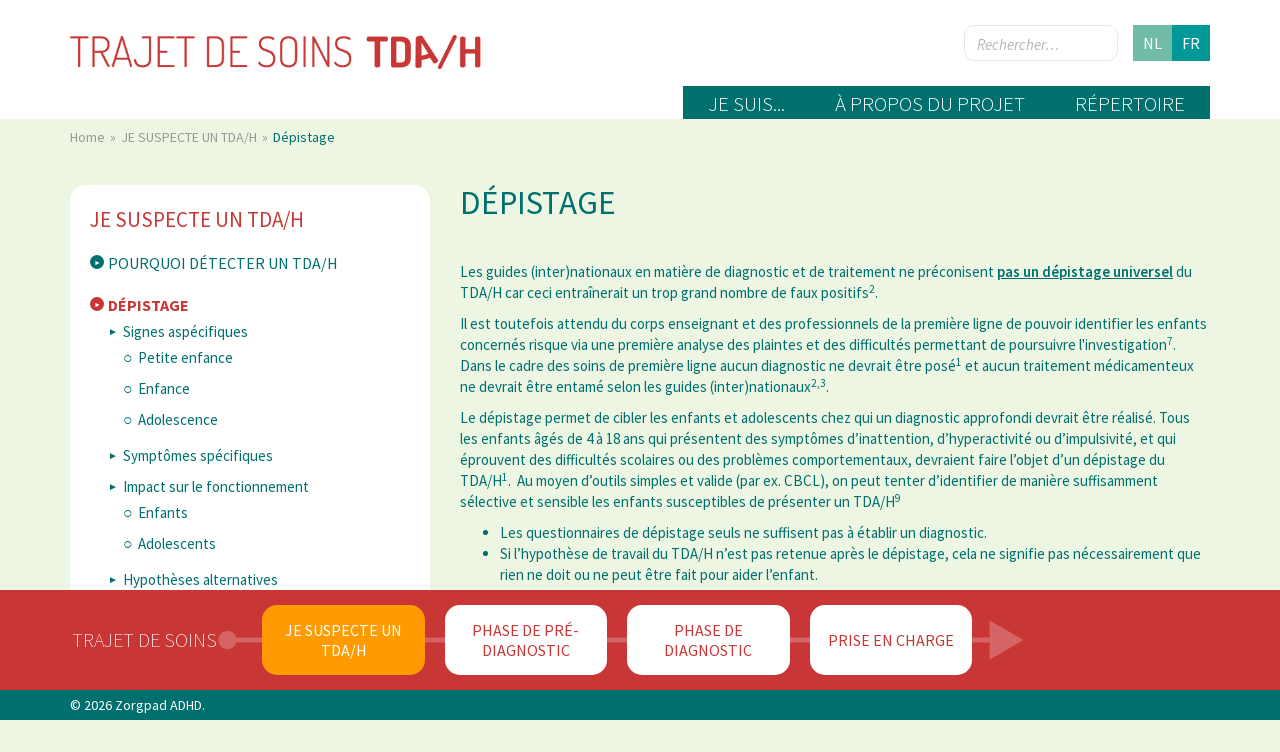

--- FILE ---
content_type: text/html; charset=UTF-8
request_url: https://www.trajet-tdah.be/fr/page/depistage
body_size: 6451
content:
<!DOCTYPE html>
<html lang="fr">
<head>
    <meta charset="UTF-8">
    <meta name="viewport" content="width=device-width, initial-scale=1.0">

        <title>Zorgpad ADHD</title>
<meta name='description' content='Hier vind je alle nodig info over ADHD.' />

<meta name='twitter:title' property='og:title' itemprop='title name' content='Zorgpad ADHD' />
<meta name='twitter:description' property='og:description' itemprop='description' content='Hier vind je alle nodig info over ADHD.' />
<meta property='og:image' itemprop='image primaryImageOfPage' content="/thumbnail/medium/1/kids.png" />

<meta name="twitter:card" content="summary"/>
<meta name="twitter:domain" content="https://www.trajet-tdah.be"/>
<meta property="og:url" content="https://www.trajet-tdah.be/fr/page/depistage"/>
<meta property="og:type" content="website" />




    <link href="/css/application-10b16c7fd9.css" rel="stylesheet" type="text/css"/>
    <link rel="apple-touch-icon" sizes="57x57" href="/apple-icon-57x57.png">
    <link rel="apple-touch-icon" sizes="60x60" href="/apple-icon-60x60.png">
    <link rel="apple-touch-icon" sizes="72x72" href="/apple-icon-72x72.png">
    <link rel="apple-touch-icon" sizes="76x76" href="/apple-icon-76x76.png">
    <link rel="apple-touch-icon" sizes="114x114" href="/apple-icon-114x114.png">
    <link rel="apple-touch-icon" sizes="120x120" href="/apple-icon-120x120.png">
    <link rel="apple-touch-icon" sizes="144x144" href="/apple-icon-144x144.png">
    <link rel="apple-touch-icon" sizes="152x152" href="/apple-icon-152x152.png">
    <link rel="apple-touch-icon" sizes="180x180" href="/apple-icon-180x180.png">
    <link rel="icon" type="image/png" sizes="192x192"  href="/android-icon-192x192.png">
    <link rel="icon" type="image/png" sizes="32x32" href="/favicon-32x32.png">
    <link rel="icon" type="image/png" sizes="96x96" href="/favicon-96x96.png">
    <link rel="icon" type="image/png" sizes="16x16" href="/favicon-16x16.png">
    <link rel="manifest" href="/manifest.json">
    <meta name="msapplication-TileColor" content="#ffffff">
    <meta name="msapplication-TileImage" content="/ms-icon-144x144.png">
    <meta name="theme-color" content="#ffffff">

        <script id="asset-type-2-placeholder" type="asset-placeholder"></script>


<script id="asset-type-6-placeholder" type="asset-placeholder"></script>


<script id="asset-type-1-placeholder" type="asset-placeholder"></script>


<script id="asset-type-5-placeholder" type="asset-placeholder"></script>

<!-- Global site tag (gtag.js) - Google Analytics -->
<script async src="https://www.googletagmanager.com/gtag/js?id=UA-107918762-1"></script>
<script>
    window.dataLayer = window.dataLayer || [];
    function gtag(){dataLayer.push(arguments);}
    gtag('js', new Date());

    gtag('config', 'UA-107918762-1');
</script>
        <script src="https://cdn.jsdelivr.net/npm/orejime@latest/dist/orejime-standard-en.js"></script>
    <link
            href="https://cdn.jsdelivr.net/npm/orejime@latest/dist/orejime-standard.css"
            rel="stylesheet"
    />

    <script>
        window.orejimeConfig = {
            locale: "fr",
            privacyPolicyUrl: "/nl/privacybeleid",
            cookies:[
                '_ga',
                '_gat',
                '_gid',
                '__utma',
                '__utmb',
                '__utmc',
                '__utmt',
                '__utmz',
                '_pk_'
            ],
            translations:{
                banner:{
                    description: "Cookies helpen ons onze services te leveren. Door onze services te gebruiken, geeft u aan akkoord te gaan met ons gebruik van cookies.",
                    accept: "Accepteren",
                    decline: "Afwijzen",
                    configure: "Aanpassen"
                },
                modal:{
                    title: "Informatie die we verzamelen",
                    description: "Hier kunt u de informatie bekijken en aanpassen die we over u verzamelen. Lees ons privacybeleid voor meer informatie.",
                    privacyPolicyLabel: "privacybeleid",
                    close: "Sluiten",
                    closeTitle: "Sluit voorkeuren",
                    globalPreferences: "Voorkeuren voor alle services",
                    acceptAll: "Alles aanvaarden",
                    declineAll: "Alles weigeren",
                    save: "Opslaan",
                    saveTitle: "Mijn configuratie voor de informatievergaring opslaan"
                }
            },
            purposes: [
                {
                    id: 'mandatory',
                    title: 'Technische Cookies',
                    description: "Deze kunnen niet uitgezet worden omdat deze nodig zijn voor het functioneren van de website.",
                    isMandatory: true
                },
                {
                    id: 'analytics',
                    title: 'Analytische Cookies'
                }
            ],
            privacyPolicyUrl: '#'
        };
    </script>
</head>

<body   data-page-id="2" data-lang="fr" class="">

<template data-purpose="analytics">
<!-- Matomo --> <script> var _paq =
        window._paq = window._paq || []; /*
tracker methods like
"setCustomDimension" should be
called before "trackPageView" */
    _paq.push(['trackPageView']);
    _paq.push(['enableLinkTracking']);
    (function() { var
        u="https://matomo.bosa.be/";
        _paq.push(['setTrackerUrl',
            u+'matomo.php']);
        _paq.push(['setSiteId', '555']); var
            d=document,
            g=d.createElement('script'),
            s=d.getElementsByTagName('script')[0];
        g.async=true; g.src=u+'matomo.js';
        s.parentNode.insertBefore(g,s); })();
</script> <!-- End Matomo Code -->
</template>



<div class="content">
    <header class="header">
    <div class="container">
        <div class="header__top">
            <div class="row">
                <div class="col-sm-6 col-md-8">
                    <a href="https://www.trajet-tdah.be/fr/gebruiker/algemeen" class="header__top__logo__wrapper">
                        <img class="header__top__logo" src="/img/logo-fr.png" alt="Zorgpad ADHD">
                    </a>
                </div>
                <div class="col-sm-6 col-md-4 clearfix">
                    <div class="language-menu__wrapper clearfix">
                        <ul class="language-menu">
                                                            <li class="language-menu__item">
                                                                                                            <a href="https://www.trajet-tdah.be/nl" class="language-menu__item__link ">
                                        nl
                                    </a>
                                </li>
                                                            <li class="language-menu__item">
                                                                                                            <a href="https://www.trajet-tdah.be/fr" class="language-menu__item__link active ">
                                        fr
                                    </a>
                                </li>
                                                    </ul>
                    </div>
                    <form action="https://www.trajet-tdah.be/fr/chercher" data-component-id="6" data-header-search method="GET" class="header__search__form">
                        <input type="search" name="q" placeholder="Rechercher&hellip;" class="header__search__input typeahead">
                        <button type="submit" class="hidden">
                        </button>
                    </form>
                </div>
            </div>
        </div>
        <div class="header__bottom">

            <nav id="menu" class="header__main__nav clearfix">
                <ul class="header__main__nav__menu">
                                            <li  data-menu-id="8">
<a href="https://www.trajet-tdah.be/fr/je-suis" title>
    Je suis...</a>
</li>                                            <li  data-menu-id="13">
<a href="https://www.trajet-tdah.be/fr/a-propos-du-projet" title>
    &Agrave; propos du projet</a>
</li>                                            <li  data-menu-id="9">
<a href="https://www.trajet-tdah.be/fr/repertoire" title>
    R&eacute;pertoire</a>
</li>                                    </ul>
            </nav>
        </div>
    </div>
</header>
    <div class="container">
        <div class="row">
            <!-- area -->
    <div class="area col-xs-12 col-sm-12 col-md-12 " id="area4" data-area>
        <div class="row">
            <div class="component col-xs-12 col-sm-12 col-md-12 " id="component7" data-component-id="7" data-component-type="3" data-metrics-cat="breadcrumbs">
    <div id="breadcrumb">
    <ul class="breadcrumbs">
                    <li class="breadcrumb">
                                    <a href="https://www.trajet-tdah.be/fr" class="breadcrumb__link">
                        Home
                    </a>
                            </li>
                    <li class="breadcrumb">
                                    <a href="https://www.trajet-tdah.be/fr/page/je-suspecte-un-tdah" class="breadcrumb__link">
                        JE SUSPECTE UN TDA/H
                    </a>
                            </li>
                    <li class="breadcrumb">
                                    D&eacute;pistage
                            </li>
            </ul>
</div>
</div><div class="component col-xs-12 col-sm-12 col-md-4 " id="component8" data-component-id="8" data-component-type="4" data-metrics-cat="sideMenu">
    <nav class="side-nav">
        <ul class="side-nav__menu">
                                    <li class="side-nav__menu__item">
                    <a href="https://www.trajet-tdah.be/fr/page/je-suspecte-un-tdah" class="side-nav__title">JE SUSPECTE UN TDA/H</a>

                                            <ul class="side-nav__submenu">
                                                            <li class="side-nav__menu__item">
    <a href="https://www.trajet-tdah.be/fr/page/pourquoi-detecter-un-tdah" class="side-nav__menu__item__link ">Pourquoi d&eacute;tecter un TDA/H</a>

            <ul class="side-nav__subsubmenu ">
                            <li class="side-nav__menu__item">
    <a href="https://www.trajet-tdah.be/fr/page/pas-trop-tard" class="side-nav__menu__item__link ">Pas trop tard</a>

    </li>                            <li class="side-nav__menu__item">
    <a href="https://www.trajet-tdah.be/fr/page/pas-trop-vite" class="side-nav__menu__item__link ">Pas trop vite</a>

            <ul class="side-nav__subsubsubmenu ">
                            <li class="side-nav__menu__item">
    <a href="https://www.trajet-tdah.be/fr/page/risque-de-ne-pas-tenir-compte-des-facteurs-environnementaux" class="side-nav__menu__item__link ">Risque de ne pas tenir compte des facteurs environnementaux</a>

    </li>                            <li class="side-nav__menu__item">
    <a href="https://www.trajet-tdah.be/fr/page/risque-de-passer-a-cote-dune-autre-problematique" class="side-nav__menu__item__link ">Risque de passer &agrave; c&ocirc;t&eacute; d&#039;une autre probl&eacute;matique</a>

    </li>                            <li class="side-nav__menu__item">
    <a href="https://www.trajet-tdah.be/fr/page/risque-de-confusion-entre-tdah-et-developpement-normal" class="side-nav__menu__item__link ">Risque de confusion entre TDA/H et d&eacute;veloppement normal</a>

    </li>                            <li class="side-nav__menu__item">
    <a href="https://www.trajet-tdah.be/fr/page/une-erreur-de-diagnostic-peut-avoir-des-consequences-negatives-a-long-terme" class="side-nav__menu__item__link ">Une erreur de diagnostic peut avoir des cons&eacute;quences n&eacute;gatives &agrave; long terme</a>

    </li>                    </ul>
    </li>                            <li class="side-nav__menu__item">
    <a href="https://www.trajet-tdah.be/fr/page/pas-de-screening-universel" class="side-nav__menu__item__link ">Pas de screening universel</a>

    </li>                    </ul>
    </li>                                                            <li class="side-nav__menu__item">
    <a href="https://www.trajet-tdah.be/fr/page/depistage" class="side-nav__menu__item__link  active ">D&eacute;pistage</a>

            <ul class="side-nav__subsubmenu  show ">
                            <li class="side-nav__menu__item">
    <a href="https://www.trajet-tdah.be/fr/page/signes-aspecifiques" class="side-nav__menu__item__link ">Signes asp&eacute;cifiques</a>

            <ul class="side-nav__subsubsubmenu ">
                            <li class="side-nav__menu__item">
    <a href="https://www.trajet-tdah.be/fr/page/petite-enfance" class="side-nav__menu__item__link ">Petite enfance</a>

    </li>                            <li class="side-nav__menu__item">
    <a href="https://www.trajet-tdah.be/fr/page/enfance" class="side-nav__menu__item__link ">Enfance</a>

    </li>                            <li class="side-nav__menu__item">
    <a href="https://www.trajet-tdah.be/fr/page/adolescence" class="side-nav__menu__item__link ">Adolescence</a>

    </li>                    </ul>
    </li>                            <li class="side-nav__menu__item">
    <a href="https://www.trajet-tdah.be/fr/page/symptomes-specifiques" class="side-nav__menu__item__link ">Sympt&ocirc;mes sp&eacute;cifiques</a>

    </li>                            <li class="side-nav__menu__item">
    <a href="https://www.trajet-tdah.be/fr/page/impact-sur-le-fonctionnement" class="side-nav__menu__item__link ">Impact sur le fonctionnement</a>

            <ul class="side-nav__subsubsubmenu ">
                            <li class="side-nav__menu__item">
    <a href="https://www.trajet-tdah.be/fr/page/enfants" class="side-nav__menu__item__link ">Enfants</a>

    </li>                            <li class="side-nav__menu__item">
    <a href="https://www.trajet-tdah.be/fr/page/adolescents" class="side-nav__menu__item__link ">Adolescents</a>

    </li>                    </ul>
    </li>                            <li class="side-nav__menu__item">
    <a href="https://www.trajet-tdah.be/fr/page/hypotheses-alternatives" class="side-nav__menu__item__link ">Hypoth&egrave;ses alternatives</a>

    </li>                    </ul>
    </li>                                                            <li class="side-nav__menu__item">
    <a href="https://www.trajet-tdah.be/fr/page/et-apres-le-depistage" class="side-nav__menu__item__link ">Et apr&egrave;s le d&eacute;pistage?</a>

            <ul class="side-nav__subsubmenu ">
                            <li class="side-nav__menu__item">
    <a href="https://www.trajet-tdah.be/fr/page/pas-de-suspicion-de-tdah" class="side-nav__menu__item__link ">Pas de suspicion de TDA/H</a>

    </li>                    </ul>
    </li>                                                    </ul>
                                    </li>
                        </ul>
    </nav>

</div><div class="component col-xs-12 col-sm-12 col-md-8 " id="component19" data-component-id="19" data-component-type="2" data-metrics-cat="textWithImage">
    <div class="text-with-image">
    <div class="row">
                    <div class="col-md-12">
                    <div class="reading">
                <h1 class="text-with-image__title">D&eacute;pistage</h1>

                <p>Les guides (inter)nationaux en matière de diagnostic et de traitement ne préconisent <strong><u><a href="https://www.trajet-tdah.be/fr/page/pas-de-screening-universel">pas un dépistage universel</a></u></strong> du TDA/H car ceci entraînerait un trop grand nombre de faux positifs<sup>2</sup>.</p>
<p>Il est toutefois attendu du corps enseignant et des professionnels de la première ligne de pouvoir identifier les enfants concernés risque via une première analyse des plaintes et des difficultés permettant de poursuivre l'investigation<sup>7</sup>. Dans le cadre des soins de première ligne aucun diagnostic ne devrait être posé<sup>1</sup> et aucun traitement médicamenteux ne devrait être entamé selon les guides (inter)nationaux<sup>2,3</sup>.</p><p>Le dépistage permet de cibler les enfants et adolescents chez qui un diagnostic approfondi devrait être réalisé. Tous les enfants âgés de 4 à 18 ans qui présentent des symptômes d’inattention, d’hyperactivité ou d’impulsivité, et qui éprouvent des difficultés scolaires ou des problèmes comportementaux, devraient faire l’objet d’un dépistage du TDA/H<sup>1</sup>.&nbsp; Au moyen d’outils simples et valide (par ex. CBCL), on peut tenter d’identifier de manière suffisamment sélective et sensible les enfants susceptibles de présenter un TDA/H<sup>9</sup></p><ul><li>Les questionnaires de dépistage seuls ne suffisent pas à établir un diagnostic.</li><li> Si l’hypothèse de travail du TDA/H n’est pas retenue après le dépistage, cela ne signifie pas nécessairement que rien ne doit ou ne peut être fait pour aider l’enfant.</li></ul>
<p class="text--justify">Au cours de cette phase,&nbsp;il est important de reconnaître les signaux (<a href="/fr/page/signes-aspecifiques">rubrique signes aspécifiques</a> et <a href="/fr/page/symptomes-specifiques">rubrique&nbsp;symptômes spécifiques</a>)
 qui pourraient être compatibles avec un TDA/H ou avec d’autres troubles
 qui provoquent des symptômes similaires<sup>10</sup>. L’objectif est 
de décrire le comportement tel qu’il se produit sans interprétation ou 
étiquetage trop hâtif.<br></p>
<p class="text--justify">Les enseignants et les professionnels de première ligne devraient être en mesure de repérer, grâce aux symptômes&nbsp;spécifiques, &nbsp;les enfants qui doivent bénéficier d’une évaluation plus approfondie. Si l’hypothèse d’un TDA/H n’est pas retenue après le processus de&nbsp;diagnostic,&nbsp;cela ne signifie pas nécessairement que rien ne doit ou ne peut être fait pour aider l’enfant.<br></p>
<p class="text--justify">Les signes de TDA/H sont divers et fluctuent selon l’âge, le 
sexe et l’environnement: <a href="/fr/page/fluctuation-des-symptomes">cliquez ici</a> pour plus d'informations. Plusieurs troubles psychologiques, 
psychiatriques et physiques pourraient être confondus avec les symptômes
 du TDA/H. Ces symptômes ne peuvent être clairement distingués du 
développement normal qu’à partir de l’âge de 6 ans<sup>7,8</sup>. Le TDA/H ne pourra 
être suspecté que si les signes de déficit d’attention, d’hyperactivité 
et d’impulsivité sont sévères, persistent depuis plus de six mois et 
qu’ils ont un <a href="/fr/page/impact-sur-le-fonctionnement">impact</a> sur le fonctionnement dans plusieurs environnements<sup>3</sup>.</p>
<p>Idéalement, le diagnostic du TDA/H et l’instauration d’un traitement doivent être réalisés au moyen d’une évaluation spécifique effectuée par un expert ou une équipe spécialisée au sein de la deuxième ou troisième ligne<sup>3,10,6</sup>. En cas d’orientation vers les soins spécialisés de la deuxième ligne, il est souhaitable d’en informer le médecin généraliste et même mieux : une collaboration est recommandée<sup>8</sup>.</p><p class="text--justify"><br></p>
            </div>
        </div>
    </div>
</div>
</div>
        </div>
    </div>
    <!-- /area -->


        </div>
    </div>

    <div class="push"></div>
</div>


<footer class="footer">

    <div class="footer__wrapper  " data-footer-menu>
                    <div class="container">
                <div class="row">
                    <div class="col-md-12">
                        
                        <div class="hidden-md hidden-lg">
                            <button type="button" class="mobile-menu" data-toggle-mobile-menu>
                                <span class="mobile-menu__label">Trajet de soins</span> <i class="icon-a-menu"></i>
                            </button>
                        </div>

                        <ul class="footer__menu clearfix">
                            <li class="footer__menu__title">
                                <a href="https://www.trajet-tdah.be/fr/gebruiker/algemeen">Trajet de soins</a>
                            </li>

                                                            <li  data-menu-id="">
                                
                                <a href="https://www.trajet-tdah.be/fr/page/je-suspecte-un-tdah" title="je-suspecte-un-tdah" class="active footer__menu__item__link">
                                <span class="footer__menu__item__link__label">
                                    JE SUSPECTE UN TDA/H
                                </span>
                                </a>
                                </li>
                                                            <li  data-menu-id="">
                                
                                <a href="https://www.trajet-tdah.be/fr/page/phase-de-pre-diagnostic" title="phase-de-pre-diagnostic" class="footer__menu__item__link">
                                <span class="footer__menu__item__link__label">
                                    PHASE DE PR&Eacute;-DIAGNOSTIC
                                </span>
                                </a>
                                </li>
                                                            <li  data-menu-id="">
                                
                                <a href="https://www.trajet-tdah.be/fr/page/phase-de-diagnostic" title="phase-de-diagnostic" class="footer__menu__item__link">
                                <span class="footer__menu__item__link__label">
                                    PHASE DE DIAGNOSTIC
                                </span>
                                </a>
                                </li>
                                                            <li  data-menu-id="">
                                
                                <a href="https://www.trajet-tdah.be/fr/page/prise-en-charge" title="prise-en-charge" class="footer__menu__item__link">
                                <span class="footer__menu__item__link__label">
                                    PRISE EN CHARGE
                                </span>
                                </a>
                                </li>
                            
                        </ul>

                                            </div>
                </div>
            </div>
            </div>

    <div class="footer__copyright">
        <div class="container">
            <p class="footer__copyright__text">&copy; 2026 Zorgpad ADHD.</p>
            <ul class="footer__copyright__menu">
                                                            <li  data-menu-id="11">
<a href="https://www.trajet-tdah.be/fr/intimite">
    </a>
</li>                                                </ul>
        </div>
    </div>
</footer>
<script src="/js/lib-d499ce9111.js"></script>
<script type="text/javascript" src="/js/application-f3f69e702e.js"></script>

<script id="asset-type-4-placeholder" type="asset-placeholder"></script>


<script id="asset-type-7-placeholder" type="asset-placeholder"></script>


<script id="asset-type-3-placeholder" type="asset-placeholder"></script>


<script type="text/javascript">
    var baseUri = 'https://www.trajet-tdah.be/fr';
    var placeholders = {"time":"1768908871","currentUri":"https:\/\/www.trajet-tdah.be\/fr\/page\/depistage","currentUriNoParams":"https:\/\/www.trajet-tdah.be\/fr\/page\/depistage","baseUri":"https:\/\/www.trajet-tdah.be\/fr","currentHost":"https:\/\/www.trajet-tdah.be","locale":"fr","country":"","pageSlug":"page","page-type":"Pagina","page-description":"","verticalTitle":"","verticalDescription":"","verticalSlug":"","languageName":"fran\u00e7ais","languageSlug":"fr","id":"6","published":"1","publishStart":"","publishEnd":"","createdAt":"2017-10-04 08:34:02","updatedAt":"2022-12-02 11:47:36","deletedAt":"","slug":"depistage","title":"D\u00e9pistage","body":"<p>Les guides (inter)nationaux en mati\u00e8re de diagnostic et de traitement ne pr\u00e9conisent <strong><u><a href=\"https:\/\/www.trajet-tdah.be\/fr\/page\/pas-de-screening-universel\">pas un d\u00e9pistage universel<\/a><\/u><\/strong> du TDA\/H car ceci entra\u00eenerait un trop grand nombre de faux positifs<sup>2<\/sup>.<\/p>\n<p>Il est toutefois attendu du corps enseignant et des professionnels de la premi\u00e8re ligne de pouvoir identifier les enfants concern\u00e9s risque via une premi\u00e8re analyse des plaintes et des difficult\u00e9s permettant de poursuivre l'investigation<sup>7<\/sup>. Dans le cadre des soins de premi\u00e8re ligne aucun diagnostic ne devrait \u00eatre pos\u00e9<sup>1<\/sup> et aucun traitement m\u00e9dicamenteux ne devrait \u00eatre entam\u00e9 selon les guides (inter)nationaux<sup>2,3<\/sup>.<\/p><p>Le d\u00e9pistage permet de cibler les enfants et adolescents chez qui un diagnostic approfondi devrait \u00eatre r\u00e9alis\u00e9. Tous les enfants \u00e2g\u00e9s de 4 \u00e0 18 ans qui pr\u00e9sentent des sympt\u00f4mes d\u2019inattention, d\u2019hyperactivit\u00e9 ou d\u2019impulsivit\u00e9, et qui \u00e9prouvent des difficult\u00e9s scolaires ou des probl\u00e8mes comportementaux, devraient faire l\u2019objet d\u2019un d\u00e9pistage du TDA\/H<sup>1<\/sup>.&nbsp; Au moyen d\u2019outils simples et valide (par ex. CBCL), on peut tenter d\u2019identifier de mani\u00e8re suffisamment s\u00e9lective et sensible les enfants susceptibles de pr\u00e9senter un TDA\/H<sup>9<\/sup><\/p><ul><li>Les questionnaires de d\u00e9pistage seuls ne suffisent pas \u00e0 \u00e9tablir un diagnostic.<\/li><li> Si l\u2019hypoth\u00e8se de travail du TDA\/H n\u2019est pas retenue apr\u00e8s le d\u00e9pistage, cela ne signifie pas n\u00e9cessairement que rien ne doit ou ne peut \u00eatre fait pour aider l\u2019enfant.<\/li><\/ul>\n<p class=\"text--justify\">Au cours de cette phase,&nbsp;il est important de reconna\u00eetre les signaux (<a href=\"\/fr\/page\/signes-aspecifiques\">rubrique signes asp\u00e9cifiques<\/a> et <a href=\"\/fr\/page\/symptomes-specifiques\">rubrique&nbsp;sympt\u00f4mes sp\u00e9cifiques<\/a>)\n qui pourraient \u00eatre compatibles avec un TDA\/H ou avec d\u2019autres troubles\n qui provoquent des sympt\u00f4mes similaires<sup>10<\/sup>. L\u2019objectif est \nde d\u00e9crire le comportement tel qu\u2019il se produit sans interpr\u00e9tation ou \n\u00e9tiquetage trop h\u00e2tif.<br><\/p>\n<p class=\"text--justify\">Les enseignants et les professionnels de premi\u00e8re ligne devraient \u00eatre en mesure de rep\u00e9rer, gr\u00e2ce aux sympt\u00f4mes&nbsp;sp\u00e9cifiques, &nbsp;les enfants qui doivent b\u00e9n\u00e9ficier d\u2019une \u00e9valuation plus approfondie. Si l\u2019hypoth\u00e8se d\u2019un TDA\/H n\u2019est pas retenue apr\u00e8s le processus de&nbsp;diagnostic,&nbsp;cela ne signifie pas n\u00e9cessairement que rien ne doit ou ne peut \u00eatre fait pour aider l\u2019enfant.<br><\/p>\n<p class=\"text--justify\">Les signes de TDA\/H sont divers et fluctuent selon l\u2019\u00e2ge, le \nsexe et l\u2019environnement: <a href=\"\/fr\/page\/fluctuation-des-symptomes\">cliquez ici<\/a> pour plus d'informations. Plusieurs troubles psychologiques, \npsychiatriques et physiques pourraient \u00eatre confondus avec les sympt\u00f4mes\n du TDA\/H. Ces sympt\u00f4mes ne peuvent \u00eatre clairement distingu\u00e9s du \nd\u00e9veloppement normal qu\u2019\u00e0 partir de l\u2019\u00e2ge de 6 ans<sup>7,8<\/sup>. Le TDA\/H ne pourra \n\u00eatre suspect\u00e9 que si les signes de d\u00e9ficit d\u2019attention, d\u2019hyperactivit\u00e9 \net d\u2019impulsivit\u00e9 sont s\u00e9v\u00e8res, persistent depuis plus de six mois et \nqu\u2019ils ont un <a href=\"\/fr\/page\/impact-sur-le-fonctionnement\">impact<\/a> sur le fonctionnement dans plusieurs environnements<sup>3<\/sup>.<\/p>\n<p>Id\u00e9alement, le diagnostic du TDA\/H et l\u2019instauration d\u2019un traitement doivent \u00eatre r\u00e9alis\u00e9s au moyen d\u2019une \u00e9valuation sp\u00e9cifique effectu\u00e9e par un expert ou une \u00e9quipe sp\u00e9cialis\u00e9e au sein de la deuxi\u00e8me ou troisi\u00e8me ligne<sup>3,10,6<\/sup>. En cas d\u2019orientation vers les soins sp\u00e9cialis\u00e9s de la deuxi\u00e8me ligne, il est souhaitable d\u2019en informer le m\u00e9decin g\u00e9n\u00e9raliste et m\u00eame mieux : une collaboration est recommand\u00e9e<sup>8<\/sup>.<\/p><p class=\"text--justify\"><br><\/p>","parentId":"2","orderIndex":"1","showInBottomMenu":""};
</script>
</body>
</html>


--- FILE ---
content_type: text/css
request_url: https://www.trajet-tdah.be/css/application-10b16c7fd9.css
body_size: 7389
content:
/*!
 * Bootstrap v3.3.7 (http://getbootstrap.com)
 * Copyright 2011-2016 Twitter, Inc.
 * Licensed under MIT (https://github.com/twbs/bootstrap/blob/master/LICENSE)
 *//*! normalize.css v3.0.3 | MIT License | github.com/necolas/normalize.css */@import url(https://fonts.googleapis.com/css?family=Source+Sans+Pro:200,200i,300,300i,400,400i,600,600i,700,700i,900,900i);html{font-family:sans-serif;-ms-text-size-adjust:100%;-webkit-text-size-adjust:100%}body{margin:0}article,aside,details,figcaption,figure,footer,header,hgroup,main,menu,nav,section,summary{display:block}audio,canvas,progress,video{display:inline-block;vertical-align:baseline}audio:not([controls]){display:none;height:0}[hidden],template{display:none}a{background-color:transparent}a:active,a:hover{outline:0}abbr[title]{border-bottom:1px dotted}b,strong{font-weight:700}dfn{font-style:italic}h1{font-size:2em;margin:.67em 0}mark{background:#ff0;color:#000}small{font-size:80%}sub,sup{font-size:75%;line-height:0;position:relative;vertical-align:baseline}sup{top:-.5em}sub{bottom:-.25em}img{border:0}svg:not(:root){overflow:hidden}figure{margin:1em 40px}hr{box-sizing:content-box;height:0}pre{overflow:auto}code,kbd,pre,samp{font-family:monospace,monospace;font-size:1em}button,input,optgroup,select,textarea{color:inherit;font:inherit;margin:0}button{overflow:visible}button,select{text-transform:none}button,html input[type=button],input[type=reset],input[type=submit]{-webkit-appearance:button;cursor:pointer}button[disabled],html input[disabled]{cursor:default}button::-moz-focus-inner,input::-moz-focus-inner{border:0;padding:0}input{line-height:normal}input[type=checkbox],input[type=radio]{box-sizing:border-box;padding:0}input[type=number]::-webkit-inner-spin-button,input[type=number]::-webkit-outer-spin-button{height:auto}input[type=search]{-webkit-appearance:textfield;box-sizing:content-box}input[type=search]::-webkit-search-cancel-button,input[type=search]::-webkit-search-decoration{-webkit-appearance:none}fieldset{border:1px solid silver;margin:0 2px;padding:.35em .625em .75em}legend{border:0;padding:0}textarea{overflow:auto}optgroup{font-weight:700}table{border-collapse:collapse;border-spacing:0}td,th{padding:0}/*! Source: https://github.com/h5bp/html5-boilerplate/blob/master/src/css/main.css */@media print{*,:after,:before{background:0 0!important;color:#000!important;box-shadow:none!important;text-shadow:none!important}a,a:visited{text-decoration:underline}a[href]:after{content:" (" attr(href) ")"}abbr[title]:after{content:" (" attr(title) ")"}a[href^="#"]:after,a[href^="javascript:"]:after{content:""}blockquote,pre{border:1px solid #999;page-break-inside:avoid}thead{display:table-header-group}img,tr{page-break-inside:avoid}img{max-width:100%!important}h2,h3,p{orphans:3;widows:3}h2,h3{page-break-after:avoid}.navbar{display:none}.btn>.caret,.dropup>.btn>.caret{border-top-color:#000!important}.label{border:1px solid #000}.table{border-collapse:collapse!important}.table td,.table th{background-color:#fff!important}.table-bordered td,.table-bordered th{border:1px solid #ddd!important}}*{box-sizing:border-box}:after,:before{box-sizing:border-box}html{font-size:10px;-webkit-tap-highlight-color:transparent}body{font-family:"Helvetica Neue",Helvetica,Arial,sans-serif;font-size:14px;line-height:1.42857143;color:#333;background-color:#fff}button,input,select,textarea{font-family:inherit;font-size:inherit;line-height:inherit}a{color:#337ab7;text-decoration:none}a:focus,a:hover{color:#23527c;text-decoration:underline}a:focus{outline:5px auto -webkit-focus-ring-color;outline-offset:-2px}figure{margin:0}img{vertical-align:middle}.img-responsive{display:block;max-width:100%;height:auto}.img-rounded{border-radius:6px}.img-thumbnail{padding:4px;line-height:1.42857143;background-color:#fff;border:1px solid #ddd;border-radius:4px;transition:all .2s ease-in-out;display:inline-block;max-width:100%;height:auto}.img-circle{border-radius:50%}hr{margin-top:20px;margin-bottom:20px;border:0;border-top:1px solid #eee}.sr-only{position:absolute;width:1px;height:1px;margin:-1px;padding:0;overflow:hidden;clip:rect(0,0,0,0);border:0}.sr-only-focusable:active,.sr-only-focusable:focus{position:static;width:auto;height:auto;margin:0;overflow:visible;clip:auto}[role=button]{cursor:pointer}.h1,.h2,.h3,.h4,.h5,.h6,h1,h2,h3,h4,h5,h6{font-family:inherit;font-weight:500;line-height:1.1;color:inherit}.h1 .small,.h1 small,.h2 .small,.h2 small,.h3 .small,.h3 small,.h4 .small,.h4 small,.h5 .small,.h5 small,.h6 .small,.h6 small,h1 .small,h1 small,h2 .small,h2 small,h3 .small,h3 small,h4 .small,h4 small,h5 .small,h5 small,h6 .small,h6 small{font-weight:400;line-height:1;color:#777}.h1,.h2,.h3,h1,h2,h3{margin-top:20px;margin-bottom:10px}.h1 .small,.h1 small,.h2 .small,.h2 small,.h3 .small,.h3 small,h1 .small,h1 small,h2 .small,h2 small,h3 .small,h3 small{font-size:65%}.h4,.h5,.h6,h4,h5,h6{margin-top:10px;margin-bottom:10px}.h4 .small,.h4 small,.h5 .small,.h5 small,.h6 .small,.h6 small,h4 .small,h4 small,h5 .small,h5 small,h6 .small,h6 small{font-size:75%}.h1,h1{font-size:36px}.h2,h2{font-size:30px}.h3,h3{font-size:24px}.h4,h4{font-size:18px}.h5,h5{font-size:14px}.h6,h6{font-size:12px}p{margin:0 0 10px}.lead{margin-bottom:20px;font-size:16px;font-weight:300;line-height:1.4}@media (min-width:768px){.lead{font-size:21px}}.small,small{font-size:85%}.mark,mark{background-color:#fcf8e3;padding:.2em}.text-left{text-align:left}.text-right{text-align:right}.text-center{text-align:center}.text-justify{text-align:justify}.text-nowrap{white-space:nowrap}.text-lowercase{text-transform:lowercase}.text-uppercase{text-transform:uppercase}.text-capitalize{text-transform:capitalize}.text-muted{color:#777}.text-primary{color:#337ab7}a.text-primary:focus,a.text-primary:hover{color:#286090}.text-success{color:#3c763d}a.text-success:focus,a.text-success:hover{color:#2b542c}.text-info{color:#31708f}a.text-info:focus,a.text-info:hover{color:#245269}.text-warning{color:#8a6d3b}a.text-warning:focus,a.text-warning:hover{color:#66512c}.text-danger{color:#a94442}a.text-danger:focus,a.text-danger:hover{color:#843534}.bg-primary{color:#fff;background-color:#337ab7}a.bg-primary:focus,a.bg-primary:hover{background-color:#286090}.bg-success{background-color:#dff0d8}a.bg-success:focus,a.bg-success:hover{background-color:#c1e2b3}.bg-info{background-color:#d9edf7}a.bg-info:focus,a.bg-info:hover{background-color:#afd9ee}.bg-warning{background-color:#fcf8e3}a.bg-warning:focus,a.bg-warning:hover{background-color:#f7ecb5}.bg-danger{background-color:#f2dede}a.bg-danger:focus,a.bg-danger:hover{background-color:#e4b9b9}.page-header{padding-bottom:9px;margin:40px 0 20px;border-bottom:1px solid #eee}ol,ul{margin-top:0;margin-bottom:10px}ol ol,ol ul,ul ol,ul ul{margin-bottom:0}.list-unstyled{padding-left:0;list-style:none}.list-inline{padding-left:0;list-style:none;margin-left:-5px}.list-inline>li{display:inline-block;padding-left:5px;padding-right:5px}dl{margin-top:0;margin-bottom:20px}dd,dt{line-height:1.42857143}dt{font-weight:700}dd{margin-left:0}@media (min-width:768px){.dl-horizontal dt{float:left;width:160px;clear:left;text-align:right;overflow:hidden;text-overflow:ellipsis;white-space:nowrap}.dl-horizontal dd{margin-left:180px}}abbr[data-original-title],abbr[title]{cursor:help;border-bottom:1px dotted #777}.initialism{font-size:90%;text-transform:uppercase}blockquote{padding:10px 20px;margin:0 0 20px;font-size:17.5px;border-left:5px solid #eee}blockquote ol:last-child,blockquote p:last-child,blockquote ul:last-child{margin-bottom:0}blockquote .small,blockquote footer,blockquote small{display:block;font-size:80%;line-height:1.42857143;color:#777}blockquote .small:before,blockquote footer:before,blockquote small:before{content:'\2014 \00A0'}.blockquote-reverse,blockquote.pull-right{padding-right:15px;padding-left:0;border-right:5px solid #eee;border-left:0;text-align:right}.blockquote-reverse .small:before,.blockquote-reverse footer:before,.blockquote-reverse small:before,blockquote.pull-right .small:before,blockquote.pull-right footer:before,blockquote.pull-right small:before{content:''}.blockquote-reverse .small:after,.blockquote-reverse footer:after,.blockquote-reverse small:after,blockquote.pull-right .small:after,blockquote.pull-right footer:after,blockquote.pull-right small:after{content:'\00A0 \2014'}address{margin-bottom:20px;font-style:normal;line-height:1.42857143}.container{margin-right:auto;margin-left:auto;padding-left:15px;padding-right:15px}@media (min-width:768px){.container{width:750px}}@media (min-width:992px){.container{width:970px}}@media (min-width:1200px){.container{width:1170px}}.container-fluid{margin-right:auto;margin-left:auto;padding-left:15px;padding-right:15px}.row{margin-left:-15px;margin-right:-15px}.col-lg-1,.col-lg-10,.col-lg-11,.col-lg-12,.col-lg-2,.col-lg-3,.col-lg-4,.col-lg-5,.col-lg-6,.col-lg-7,.col-lg-8,.col-lg-9,.col-md-1,.col-md-10,.col-md-11,.col-md-12,.col-md-2,.col-md-3,.col-md-4,.col-md-5,.col-md-6,.col-md-7,.col-md-8,.col-md-9,.col-sm-1,.col-sm-10,.col-sm-11,.col-sm-12,.col-sm-2,.col-sm-3,.col-sm-4,.col-sm-5,.col-sm-6,.col-sm-7,.col-sm-8,.col-sm-9,.col-xs-1,.col-xs-10,.col-xs-11,.col-xs-12,.col-xs-2,.col-xs-3,.col-xs-4,.col-xs-5,.col-xs-6,.col-xs-7,.col-xs-8,.col-xs-9{position:relative;min-height:1px;padding-left:15px;padding-right:15px}.col-xs-1,.col-xs-10,.col-xs-11,.col-xs-12,.col-xs-2,.col-xs-3,.col-xs-4,.col-xs-5,.col-xs-6,.col-xs-7,.col-xs-8,.col-xs-9{float:left}.col-xs-12{width:100%}.col-xs-11{width:91.66666667%}.col-xs-10{width:83.33333333%}.col-xs-9{width:75%}.col-xs-8{width:66.66666667%}.col-xs-7{width:58.33333333%}.col-xs-6{width:50%}.col-xs-5{width:41.66666667%}.col-xs-4{width:33.33333333%}.col-xs-3{width:25%}.col-xs-2{width:16.66666667%}.col-xs-1{width:8.33333333%}.col-xs-pull-12{right:100%}.col-xs-pull-11{right:91.66666667%}.col-xs-pull-10{right:83.33333333%}.col-xs-pull-9{right:75%}.col-xs-pull-8{right:66.66666667%}.col-xs-pull-7{right:58.33333333%}.col-xs-pull-6{right:50%}.col-xs-pull-5{right:41.66666667%}.col-xs-pull-4{right:33.33333333%}.col-xs-pull-3{right:25%}.col-xs-pull-2{right:16.66666667%}.col-xs-pull-1{right:8.33333333%}.col-xs-pull-0{right:auto}.col-xs-push-12{left:100%}.col-xs-push-11{left:91.66666667%}.col-xs-push-10{left:83.33333333%}.col-xs-push-9{left:75%}.col-xs-push-8{left:66.66666667%}.col-xs-push-7{left:58.33333333%}.col-xs-push-6{left:50%}.col-xs-push-5{left:41.66666667%}.col-xs-push-4{left:33.33333333%}.col-xs-push-3{left:25%}.col-xs-push-2{left:16.66666667%}.col-xs-push-1{left:8.33333333%}.col-xs-push-0{left:auto}.col-xs-offset-12{margin-left:100%}.col-xs-offset-11{margin-left:91.66666667%}.col-xs-offset-10{margin-left:83.33333333%}.col-xs-offset-9{margin-left:75%}.col-xs-offset-8{margin-left:66.66666667%}.col-xs-offset-7{margin-left:58.33333333%}.col-xs-offset-6{margin-left:50%}.col-xs-offset-5{margin-left:41.66666667%}.col-xs-offset-4{margin-left:33.33333333%}.col-xs-offset-3{margin-left:25%}.col-xs-offset-2{margin-left:16.66666667%}.col-xs-offset-1{margin-left:8.33333333%}.col-xs-offset-0{margin-left:0}@media (min-width:768px){.col-sm-1,.col-sm-10,.col-sm-11,.col-sm-12,.col-sm-2,.col-sm-3,.col-sm-4,.col-sm-5,.col-sm-6,.col-sm-7,.col-sm-8,.col-sm-9{float:left}.col-sm-12{width:100%}.col-sm-11{width:91.66666667%}.col-sm-10{width:83.33333333%}.col-sm-9{width:75%}.col-sm-8{width:66.66666667%}.col-sm-7{width:58.33333333%}.col-sm-6{width:50%}.col-sm-5{width:41.66666667%}.col-sm-4{width:33.33333333%}.col-sm-3{width:25%}.col-sm-2{width:16.66666667%}.col-sm-1{width:8.33333333%}.col-sm-pull-12{right:100%}.col-sm-pull-11{right:91.66666667%}.col-sm-pull-10{right:83.33333333%}.col-sm-pull-9{right:75%}.col-sm-pull-8{right:66.66666667%}.col-sm-pull-7{right:58.33333333%}.col-sm-pull-6{right:50%}.col-sm-pull-5{right:41.66666667%}.col-sm-pull-4{right:33.33333333%}.col-sm-pull-3{right:25%}.col-sm-pull-2{right:16.66666667%}.col-sm-pull-1{right:8.33333333%}.col-sm-pull-0{right:auto}.col-sm-push-12{left:100%}.col-sm-push-11{left:91.66666667%}.col-sm-push-10{left:83.33333333%}.col-sm-push-9{left:75%}.col-sm-push-8{left:66.66666667%}.col-sm-push-7{left:58.33333333%}.col-sm-push-6{left:50%}.col-sm-push-5{left:41.66666667%}.col-sm-push-4{left:33.33333333%}.col-sm-push-3{left:25%}.col-sm-push-2{left:16.66666667%}.col-sm-push-1{left:8.33333333%}.col-sm-push-0{left:auto}.col-sm-offset-12{margin-left:100%}.col-sm-offset-11{margin-left:91.66666667%}.col-sm-offset-10{margin-left:83.33333333%}.col-sm-offset-9{margin-left:75%}.col-sm-offset-8{margin-left:66.66666667%}.col-sm-offset-7{margin-left:58.33333333%}.col-sm-offset-6{margin-left:50%}.col-sm-offset-5{margin-left:41.66666667%}.col-sm-offset-4{margin-left:33.33333333%}.col-sm-offset-3{margin-left:25%}.col-sm-offset-2{margin-left:16.66666667%}.col-sm-offset-1{margin-left:8.33333333%}.col-sm-offset-0{margin-left:0}}@media (min-width:992px){.col-md-1,.col-md-10,.col-md-11,.col-md-12,.col-md-2,.col-md-3,.col-md-4,.col-md-5,.col-md-6,.col-md-7,.col-md-8,.col-md-9{float:left}.col-md-12{width:100%}.col-md-11{width:91.66666667%}.col-md-10{width:83.33333333%}.col-md-9{width:75%}.col-md-8{width:66.66666667%}.col-md-7{width:58.33333333%}.col-md-6{width:50%}.col-md-5{width:41.66666667%}.col-md-4{width:33.33333333%}.col-md-3{width:25%}.col-md-2{width:16.66666667%}.col-md-1{width:8.33333333%}.col-md-pull-12{right:100%}.col-md-pull-11{right:91.66666667%}.col-md-pull-10{right:83.33333333%}.col-md-pull-9{right:75%}.col-md-pull-8{right:66.66666667%}.col-md-pull-7{right:58.33333333%}.col-md-pull-6{right:50%}.col-md-pull-5{right:41.66666667%}.col-md-pull-4{right:33.33333333%}.col-md-pull-3{right:25%}.col-md-pull-2{right:16.66666667%}.col-md-pull-1{right:8.33333333%}.col-md-pull-0{right:auto}.col-md-push-12{left:100%}.col-md-push-11{left:91.66666667%}.col-md-push-10{left:83.33333333%}.col-md-push-9{left:75%}.col-md-push-8{left:66.66666667%}.col-md-push-7{left:58.33333333%}.col-md-push-6{left:50%}.col-md-push-5{left:41.66666667%}.col-md-push-4{left:33.33333333%}.col-md-push-3{left:25%}.col-md-push-2{left:16.66666667%}.col-md-push-1{left:8.33333333%}.col-md-push-0{left:auto}.col-md-offset-12{margin-left:100%}.col-md-offset-11{margin-left:91.66666667%}.col-md-offset-10{margin-left:83.33333333%}.col-md-offset-9{margin-left:75%}.col-md-offset-8{margin-left:66.66666667%}.col-md-offset-7{margin-left:58.33333333%}.col-md-offset-6{margin-left:50%}.col-md-offset-5{margin-left:41.66666667%}.col-md-offset-4{margin-left:33.33333333%}.col-md-offset-3{margin-left:25%}.col-md-offset-2{margin-left:16.66666667%}.col-md-offset-1{margin-left:8.33333333%}.col-md-offset-0{margin-left:0}}@media (min-width:1200px){.col-lg-1,.col-lg-10,.col-lg-11,.col-lg-12,.col-lg-2,.col-lg-3,.col-lg-4,.col-lg-5,.col-lg-6,.col-lg-7,.col-lg-8,.col-lg-9{float:left}.col-lg-12{width:100%}.col-lg-11{width:91.66666667%}.col-lg-10{width:83.33333333%}.col-lg-9{width:75%}.col-lg-8{width:66.66666667%}.col-lg-7{width:58.33333333%}.col-lg-6{width:50%}.col-lg-5{width:41.66666667%}.col-lg-4{width:33.33333333%}.col-lg-3{width:25%}.col-lg-2{width:16.66666667%}.col-lg-1{width:8.33333333%}.col-lg-pull-12{right:100%}.col-lg-pull-11{right:91.66666667%}.col-lg-pull-10{right:83.33333333%}.col-lg-pull-9{right:75%}.col-lg-pull-8{right:66.66666667%}.col-lg-pull-7{right:58.33333333%}.col-lg-pull-6{right:50%}.col-lg-pull-5{right:41.66666667%}.col-lg-pull-4{right:33.33333333%}.col-lg-pull-3{right:25%}.col-lg-pull-2{right:16.66666667%}.col-lg-pull-1{right:8.33333333%}.col-lg-pull-0{right:auto}.col-lg-push-12{left:100%}.col-lg-push-11{left:91.66666667%}.col-lg-push-10{left:83.33333333%}.col-lg-push-9{left:75%}.col-lg-push-8{left:66.66666667%}.col-lg-push-7{left:58.33333333%}.col-lg-push-6{left:50%}.col-lg-push-5{left:41.66666667%}.col-lg-push-4{left:33.33333333%}.col-lg-push-3{left:25%}.col-lg-push-2{left:16.66666667%}.col-lg-push-1{left:8.33333333%}.col-lg-push-0{left:auto}.col-lg-offset-12{margin-left:100%}.col-lg-offset-11{margin-left:91.66666667%}.col-lg-offset-10{margin-left:83.33333333%}.col-lg-offset-9{margin-left:75%}.col-lg-offset-8{margin-left:66.66666667%}.col-lg-offset-7{margin-left:58.33333333%}.col-lg-offset-6{margin-left:50%}.col-lg-offset-5{margin-left:41.66666667%}.col-lg-offset-4{margin-left:33.33333333%}.col-lg-offset-3{margin-left:25%}.col-lg-offset-2{margin-left:16.66666667%}.col-lg-offset-1{margin-left:8.33333333%}.col-lg-offset-0{margin-left:0}}.clearfix:after,.clearfix:before,.container-fluid:after,.container-fluid:before,.container:after,.container:before,.dl-horizontal dd:after,.dl-horizontal dd:before,.row:after,.row:before{content:" ";display:table}.clearfix:after,.container-fluid:after,.container:after,.dl-horizontal dd:after,.row:after{clear:both}.center-block{display:block;margin-left:auto;margin-right:auto}.pull-right{float:right!important}.pull-left{float:left!important}.hide{display:none!important}.show{display:block!important}.invisible{visibility:hidden}.text-hide{font:0/0 a;color:transparent;text-shadow:none;background-color:transparent;border:0}.hidden{display:none!important}.affix{position:fixed}@-ms-viewport{width:device-width}.visible-lg,.visible-md,.visible-sm,.visible-xs{display:none!important}.visible-lg-block,.visible-lg-inline,.visible-lg-inline-block,.visible-md-block,.visible-md-inline,.visible-md-inline-block,.visible-sm-block,.visible-sm-inline,.visible-sm-inline-block,.visible-xs-block,.visible-xs-inline,.visible-xs-inline-block{display:none!important}@media (max-width:767px){.visible-xs{display:block!important}table.visible-xs{display:table!important}tr.visible-xs{display:table-row!important}td.visible-xs,th.visible-xs{display:table-cell!important}}@media (max-width:767px){.visible-xs-block{display:block!important}}@media (max-width:767px){.visible-xs-inline{display:inline!important}}@media (max-width:767px){.visible-xs-inline-block{display:inline-block!important}}@media (min-width:768px) and (max-width:991px){.visible-sm{display:block!important}table.visible-sm{display:table!important}tr.visible-sm{display:table-row!important}td.visible-sm,th.visible-sm{display:table-cell!important}}@media (min-width:768px) and (max-width:991px){.visible-sm-block{display:block!important}}@media (min-width:768px) and (max-width:991px){.visible-sm-inline{display:inline!important}}@media (min-width:768px) and (max-width:991px){.visible-sm-inline-block{display:inline-block!important}}@media (min-width:992px) and (max-width:1199px){.visible-md{display:block!important}table.visible-md{display:table!important}tr.visible-md{display:table-row!important}td.visible-md,th.visible-md{display:table-cell!important}}@media (min-width:992px) and (max-width:1199px){.visible-md-block{display:block!important}}@media (min-width:992px) and (max-width:1199px){.visible-md-inline{display:inline!important}}@media (min-width:992px) and (max-width:1199px){.visible-md-inline-block{display:inline-block!important}}@media (min-width:1200px){.visible-lg{display:block!important}table.visible-lg{display:table!important}tr.visible-lg{display:table-row!important}td.visible-lg,th.visible-lg{display:table-cell!important}}@media (min-width:1200px){.visible-lg-block{display:block!important}}@media (min-width:1200px){.visible-lg-inline{display:inline!important}}@media (min-width:1200px){.visible-lg-inline-block{display:inline-block!important}}@media (max-width:767px){.hidden-xs{display:none!important}}@media (min-width:768px) and (max-width:991px){.hidden-sm{display:none!important}}@media (min-width:992px) and (max-width:1199px){.hidden-md{display:none!important}}@media (min-width:1200px){.hidden-lg{display:none!important}}.visible-print{display:none!important}@media print{.visible-print{display:block!important}table.visible-print{display:table!important}tr.visible-print{display:table-row!important}td.visible-print,th.visible-print{display:table-cell!important}}.visible-print-block{display:none!important}@media print{.visible-print-block{display:block!important}}.visible-print-inline{display:none!important}@media print{.visible-print-inline{display:inline!important}}.visible-print-inline-block{display:none!important}@media print{.visible-print-inline-block{display:inline-block!important}}@media print{.hidden-print{display:none!important}}.icon-a-menu{text-indent:-9999px;height:4px;width:24px;transition:all .5s ease;position:relative;outline:0;border:none;display:inline-block;background:#fff;-webkit-transform:translatey(-3px);transform:translatey(-3px)}.icon-a-menu:after,.icon-a-menu:before{content:"";position:absolute;transition:all .5s ease;background:#fff;width:100%;height:100%;top:0;left:0;-webkit-transform-origin:50% 50%;transform-origin:50% 50%;-webkit-transform:translateY(200%);transform:translateY(200%)}.icon-a-menu:after{-webkit-transform:translateY(-200%);transform:translateY(-200%)}.open--mobile .icon-a-menu{background:0 0}.open--mobile .icon-a-menu:after,.open--mobile .icon-a-menu:before{content:'';position:absolute;height:4px;width:100%;top:50%;left:0;margin-top:-1px;background:#fff}.open--mobile .icon-a-menu:before{-webkit-transform:rotate(45deg);transform:rotate(45deg)}.open--mobile .icon-a-menu:after{-webkit-transform:rotate(-45deg);transform:rotate(-45deg)}.button{background:#c83736;color:#fff;border:none;padding:10px 15px;font-size:15px;text-transform:uppercase;font-weight:600}.button:hover{background:#d35e5e;color:#fff;text-decoration:none}.header{background:#fff}.header__top{padding:25px 0 10px}.header__top__logo__wrapper{padding:0 0 30px;display:block;width:100%;text-align:center}@media (min-width:768px){.header__top__logo__wrapper{padding:10px 0 7px;text-align:inherit}}.header__top__logo{max-width:290px}@media (min-width:992px){.header__top__logo{max-width:413px}}.language-menu__wrapper{float:right;margin-left:15px}.language-menu{float:right;list-style:none;padding:0;margin:0;background:#70bca6}.language-menu__item{float:left;display:inline-block}.language-menu__item__link{display:block;padding:7px 10px;background:#70bca6;color:#fff;text-transform:uppercase;font-size:16px;position:relative;-webkit-transform:perspective(1px) translateZ(0);transform:perspective(1px) translateZ(0);text-align:center}.language-menu__item__link:before{content:"";position:absolute;z-index:-1;top:0;left:0;right:0;bottom:0;width:100%;background:#009997;-webkit-transform:scaleY(0);transform:scaleY(0);-webkit-transform-origin:50% 0;transform-origin:50% 0;transition-property:-webkit-transform;transition-property:transform;transition-property:transform,-webkit-transform;transition-duration:.2s;transition-timing-function:ease-out}.language-menu__item__link.active,.language-menu__item__link:focus,.language-menu__item__link:hover{color:#fff;text-decoration:none}.language-menu__item__link.active:before,.language-menu__item__link:focus:before,.language-menu__item__link:hover:before{-webkit-transform:scaleY(1);transform:scaleY(1)}.header__main__nav__menu{float:right;list-style:none;margin:0;width:100%;padding:0}@media (min-width:768px){.header__main__nav__menu{width:auto}}.header__main__nav__menu li{display:inline-block;float:left;width:50%}@media (min-width:768px){.header__main__nav__menu li{width:auto}}.header__main__nav__menu a{padding:5px 15px 2px;width:100%;background:#00706f;display:block;font-size:21px;font-weight:300;line-height:26px;color:#fff;text-transform:uppercase;position:relative;-webkit-transform:perspective(1px) translateZ(0);transform:perspective(1px) translateZ(0);text-align:center}@media (min-width:768px){.header__main__nav__menu a{padding:5px 25px 2px;width:auto}}.header__main__nav__menu a:before{content:"";position:absolute;z-index:-1;top:0;left:0;right:0;bottom:0;width:100%;background:#c83736;-webkit-transform:scaleY(0);transform:scaleY(0);-webkit-transform-origin:50% 0;transform-origin:50% 0;transition-property:-webkit-transform;transition-property:transform;transition-property:transform,-webkit-transform;transition-duration:.2s;transition-timing-function:ease-out}.header__main__nav__menu a.active,.header__main__nav__menu a:focus,.header__main__nav__menu a:hover{text-decoration:none}.header__main__nav__menu a.active:before,.header__main__nav__menu a:focus:before,.header__main__nav__menu a:hover:before{-webkit-transform:scaleY(1);transform:scaleY(1)}.header__search__form{width:calc(100% - 95px);float:right}@media (min-width:768px){.header__search__form{width:auto}}.twitter-typeahead{width:100%}.header__search__input{border:1px solid #e7e7e7;font-style:italic;border-radius:10px;font-size:15px;width:100%;padding:8px 12px 5px 12px;transition:border .2s ease-out,width .2s ease-out,box-shadow .2s ease-out;z-index:500;position:relative;background-color:#fff!important;box-sizing:border-box!important}@media (min-width:768px){.header__search__input{width:154px}}.header__search__input:focus{outline:0;border-color:#e9aeae;box-shadow:0 0 5px #e9aeae}@media (min-width:768px){.header__search__input:focus{width:204px}}.header__search__input::-webkit-input-placeholder{color:#b3b3b3!important}.header__search__input:-moz-placeholder{color:#b3b3b3!important}.header__search__input::-moz-placeholder{color:#b3b3b3!important}.header__search__input:-ms-input-placeholder{color:#b3b3b3!important}.tt-menu{z-index:10;right:0;background:#fff;border-radius:0 0 10px 10px;padding:10px 0 0;margin-top:-10px;max-width:100%;box-shadow:0 0 5px #b3b3b3}.tt-dataset{width:100%}.tt-dataset .empty-message,.tt-dataset .message,.tt-dataset a{padding:3px 10px;text-transform:none}.tt-dataset a{overflow:hidden;text-overflow:ellipsis;color:#00706f;display:block;width:100%;font-size:15px;padding:5px 12px}.tt-dataset a:focus,.tt-dataset a:hover{color:#c83736;text-decoration:none}.tt-dataset .apply-search{background:#00706f;color:#fff;border-radius:0 0 10px 10px}.tt-dataset .apply-search:focus,.tt-dataset .apply-search:hover{background:#00a3a2;color:#fff;text-decoration:none}.footer{position:fixed;bottom:0;width:100%;z-index:999}.footer__wrapper{background-color:#c83736;width:166px;height:51px;transition:width .2s ease-in,height .2s ease-in,background .2s ease-in;z-index:999;bottom:0;position:fixed}@media (min-width:768px) and (max-width:992px){.footer__wrapper>.container{width:auto}}@media (min-width:992px){.footer__wrapper{bottom:30px;width:100%;height:auto;transition:all 0s ease 0s}}.footer__wrapper.footer__wrapper--big{background-size:auto 100%;padding:0 15px;position:fixed;bottom:0}@media (min-width:992px){.footer__wrapper.footer__wrapper--big{bottom:30px;padding:0;background:url(../img/arrow-mid.png);background-size:auto 100%;background-position:top center;width:calc(100% - 139px);height:130px;margin-left:65px;-webkit-animation:slide-in .5s ease-out forwards;-moz-animation:slide-in .5s ease-out forwards;-ms-animation:slide-in .5s ease-out forwards}}.footer__wrapper.footer__wrapper--big:before{content:' ';display:none;height:100%;width:47px;top:0;position:absolute;background:url(../img/arrow-left.png);background-size:cover;left:-47px}@media (min-width:992px){.footer__wrapper.footer__wrapper--big:before{display:block}}.footer__wrapper.footer__wrapper--big:after{content:' ';display:none;height:100%;width:92px;top:0;position:absolute;background:url(../img/arrow-right.png);background-size:cover;right:-92px}@media (min-width:992px){.footer__wrapper.footer__wrapper--big:after{display:block}}.footer__menu{list-style:none;padding:15px 0;margin:0;display:none}@media (min-width:992px){.footer__menu{display:block}}.footer__menu li{position:relative;display:inline-block;float:left;padding:0 10px;width:16%;text-transform:uppercase;color:#fff;font-size:38px;font-weight:200;text-align:center;background-image:url(../img/line-mob.png);background-repeat:no-repeat;background-size:40px auto;background-position:center}@media (min-width:992px){.footer__menu li{background-image:url(../img/line.png);background-size:auto 40px}}.footer__menu li.footer__menu__title{background:0 0;line-height:40px;padding:0 0 40px 0;font-size:20px}@media (min-width:992px){.footer__menu li.footer__menu__title{line-height:70px;padding:0 34px 0 0;font-size:16px}}@media (min-width:1200px){.footer__menu li.footer__menu__title{font-size:20px}}.footer__menu li.footer__menu__title a{color:#fff;transition:color .2s;display:block}.footer__menu li.footer__menu__title a:focus,.footer__menu li.footer__menu__title a:hover{text-decoration:none;color:#ff9b00}.footer__menu li.footer__menu__title:after{content:' ';height:100%;position:absolute;top:0;right:0;background-image:url(../img/arrow-start-mob.png);background-size:40px 34px;background-position:bottom center;background-repeat:no-repeat;min-width:100%;z-index:-1}@media (min-width:992px){.footer__menu li.footer__menu__title:after{background-image:url(../img/arrow-start.png);background-size:34px 40px;background-position:center left;min-width:34px}}.footer__menu li:last-child:after{content:' ';height:100%;position:absolute;bottom:-42px;left:0;background-image:url(../img/arrow-end-mob.png);background-size:40px 42px;background-position:bottom center;background-repeat:no-repeat;min-width:100%}@media (min-width:992px){.footer__menu li:last-child:after{top:0;right:-42px;left:auto;bottom:auto;background-image:url(../img/arrow-end.png);background-size:42px 40px;background-position:center left;min-width:42px}}.footer__menu .footer__menu__item__link{display:block;position:relative;color:#c83736;font-size:16px;font-weight:500;height:60px;line-height:130%;width:100%;background:#fff;text-align:center;border-radius:15px;transition:color .2s ease-out,background .2s ease-out}@media (min-width:992px){.footer__menu .footer__menu__item__link{height:70px;font-size:14px}}@media (min-width:1200px){.footer__menu .footer__menu__item__link{height:70px;font-size:16px}}.footer__menu .footer__menu__item__link.active,.footer__menu .footer__menu__item__link:hover{background:#ff9b00;color:#fff}.footer__wrapper--big .footer__menu{padding:20px 0}@media (min-width:992px){.footer__wrapper--big .footer__menu li{background:0 0}.footer__wrapper--big .footer__menu li:nth-child(2) a{-webkit-animation-delay:.3s;animation-delay:.3s}.footer__wrapper--big .footer__menu li:nth-child(3) a{-webkit-animation-delay:.4s;animation-delay:.4s}.footer__wrapper--big .footer__menu li:nth-child(4) a{-webkit-animation-delay:.5s;animation-delay:.5s}.footer__wrapper--big .footer__menu li:nth-child(5) a{-webkit-animation-delay:.6s;animation-delay:.6s}.footer__wrapper--big .footer__menu li:nth-child(6) a{-webkit-animation-delay:.7s;animation-delay:.7s}.footer__wrapper--big .footer__menu li.footer__menu__title{line-height:50px;padding:0}.footer__wrapper--big .footer__menu li.footer__menu__title:after,.footer__wrapper--big .footer__menu li:last-child:after{display:none}}@media (min-width:992px){.footer__wrapper--big .footer__menu .footer__menu__item__link{height:80px;opacity:0;-webkit-animation:pop-in .5s ease-out forwards;-moz-animation:pop-in .5s ease-out forwards;-ms-animation:pop-in .5s ease-out forwards;transition:color .2s ease-out,background .2s ease-out}}.footer__menu__item__link__label{position:absolute;top:50%;left:50%;width:100%;-webkit-transform:translate(-50%,-50%);transform:translate(-50%,-50%);padding:10px}.mobile-menu{font-size:15px;color:#fff;border:none;background:#c83736;padding:15px 0;text-align:center;width:100%}@media (min-width:768px){.mobile-menu .icon-a-menu{margin-right:10px}}.mobile-menu:focus{outline:0}.mobile-menu__label{margin-right:8px}.open--mobile{bottom:0;left:0;background:rgba(200,55,54,.8);width:100%;height:100%;overflow:auto;z-index:999}.open--mobile .mobile-menu{float:right;background:0 0;width:auto}.open--mobile .mobile-menu .mobile-menu__label{display:none}.open--mobile .footer__menu{display:block}.open--mobile .footer__menu li{display:inline-block;width:100%}.open--mobile .footer__menu .footer__menu__item__link{margin:0 15px 12px 15px;width:calc(100% - 30px)}.footer__copyright{position:absolute;bottom:0;width:100%;background:#00706f;color:#fff;font-size:14px;max-height:71px;margin-top:51px;padding:5px 0 6px}@media (min-width:992px){.footer__copyright{text-align:inherit;margin:0;padding:0;line-height:30px}}.footer__copyright__menu{list-style:none;padding:0}@media (min-width:992px){.footer__copyright__menu{float:right}}.footer__copyright__menu li{display:inline-block}.footer__copyright__menu a{color:#fff;font-weight:500}@media (min-width:992px){.footer__copyright__text{float:left}}.footer__copyright__menu,.footer__copyright__text{padding-left:155px;margin:0}@media (min-width:768px){.footer__copyright__menu,.footer__copyright__text{padding-left:20%}}@media (min-width:992px){.footer__copyright__menu,.footer__copyright__text{padding:0}}.text,.text-with-image{padding:28px 0 20px}.text-with-image__title,.text__title{padding-bottom:40px}.role-title{margin-bottom:-8px;font-size:18px;text-transform:uppercase;color:#8ecab4}.role-icon{padding:20px}.side-nav{margin:28px 0 20px;background-color:#fff;border-radius:15px;padding:15px 20px}.side-nav ul{list-style:none;padding:0}.side-nav__title{color:#c83736;text-transform:uppercase;font-size:21px;display:block;margin-bottom:12px}.side-nav__title:focus,.side-nav__title:hover{color:#c83736;text-decoration:none}.side-nav__menu{margin:0}.side-nav__menu__reset__role__link{color:#00706f;font-weight:600;text-decoration:underline}.side-nav__menu__reset__role__link:hover{color:#c83736;text-decoration:none}ul.side-nav__subsubmenu,ul.side-nav__subsubsubmenu,ul.side-nav__subsubsubsubmenu{padding:0 15px}.side-nav__menu__item{padding:5px 0}.side-nav__submenu .side-nav__menu__item__link:before{position:absolute;left:0;top:3px;content:'►';font-size:7px;padding:0 2px 0 3px;border-radius:50%;width:14px;height:14px;line-height:15px;display:inline-block;text-align:center;background:#00706f;color:#fff;margin-right:5px}.side-nav__submenu>.side-nav__menu__item>.side-nav__menu__item__link{font-size:16px;text-transform:uppercase}.side-nav__menu__item__link{font-size:15px;display:inline-block;position:relative;color:#00706f;padding-left:18px}.side-nav__menu__item__link.active,.side-nav__menu__item__link:focus,.side-nav__menu__item__link:hover{color:#c83736;text-decoration:none}.side-nav__menu__item__link.active:before,.side-nav__menu__item__link:focus:before,.side-nav__menu__item__link:hover:before{background:#c83736}.side-nav__menu__item__link.active{font-weight:700}.side-nav__subsubmenu{display:none}.side-nav__subsubmenu.show{display:block}.active .side-nav__subsubmenu{display:block}.side-nav__subsubmenu .side-nav__menu__item__link:before{background:0 0;color:#00706f;content:'►';font-size:10px;width:auto;height:auto}.side-nav__subsubmenu .side-nav__menu__item__link.active:before,.side-nav__subsubmenu .side-nav__menu__item__link:focus:before,.side-nav__subsubmenu .side-nav__menu__item__link:hover:before{color:#c83736}.side-nav__subsubsubmenu .side-nav__menu__item__link:before{content:'\0025cb';font-size:16px}.side-nav__subsubsubsubmenu .side-nav__menu__item__link:before{content:'\203A';font-size:16px}.side-nav__submenu>.side-nav__menu__item{padding-bottom:15px}.breadcrumbs{list-style:none;padding:0}.breadcrumb{display:inline-block;color:#00706f;font-size:14px;padding-top:8px}.breadcrumb__link{color:#999}.breadcrumb__link:after{margin:0 2px;content:'\00bb'}.breadcrumb__link:focus,.breadcrumb__link:hover{color:#c83736;text-decoration:none}.breadcrumb__link:focus:after,.breadcrumb__link:hover:after{color:#c83736}.search-results__title{padding:28px 0 20px;text-align:center}.reading h2.search-results__list__item__title{margin-bottom:10px}.search-results__list__item,.tiled-list__item{display:block;background-color:#fff;border-radius:15px;padding:20px 20px;text-decoration:none;margin:15px 0}.tiled-list__item__image__wrapper{text-align:center;margin-bottom:15px}.tiled-list__title{padding:28px 0 8px}.error{padding:50px}.error__img{text-align:center}@media (min-width:992px){.error__img{float:right}}.error__img img{max-width:130px;display:inline-block}.error__text{padding:20px 0;text-align:center}@media (min-width:992px){.error__text{text-align:left}}[data-tiled-list-group]{display:-webkit-box;display:-ms-flexbox;display:flex;-ms-flex-wrap:wrap;flex-wrap:wrap;margin:0 -15px}[data-tiled-item]{width:100%;display:-webkit-box;display:-ms-flexbox;display:flex;padding:0 15px}@media (min-width:768px){[data-tiled-item]{width:50%}}@media (min-width:992px){[data-tiled-item]{width:33.33%}}[data-tiled-item-content]{display:-webkit-box;display:-ms-flexbox;display:flex;-webkit-box-orient:vertical;-webkit-box-direction:normal;-ms-flex-direction:column;flex-direction:column;background-color:#fff;width:100%}[data-tiled-item-content] p{-webkit-box-flex:1;-ms-flex:1 0 auto;flex:1 0 auto}.no-padding{padding-left:0;padding-right:0}.no-padding>.row{margin-left:0;margin-right:0}body,html{height:100%;margin:0}.content{min-height:100%;margin-bottom:-130px}.footer,.push{height:51px}@media (min-width:992px){.footer,.push{height:130px}}@media (min-width:992px){.extra__padding--bottom .footer,.push{height:160px}}body{background:#edf6e3;font-family:'Source Sans Pro',sans-serif}body.body--menu__open{overflow:hidden}img{max-width:100%}h1{margin:0;font-size:33px;color:#00706f;text-transform:uppercase}h2{margin:0;font-size:21px;text-transform:uppercase;color:#8ecab4}h3{font-size:18px;font-weight:600;color:#00706f;text-transform:uppercase}h4{color:#00706f;font-size:16px;font-weight:600}.reading{color:#00706f;font-size:15px}.reading b,.reading strong{color:#c83736}.reading.reading--center{text-align:center}.reading .highlight{border-radius:15px;color:#fff;margin:20px 0}.reading .highlight--green{background:#70bca6;padding:10px 25px}.reading .highlight--orange{background:#ff9b00;padding:10px 25px}.reading .highlight--red{background:#c83736;padding:10px 25px}.reading a{color:#00706f;font-weight:600;text-decoration:underline}.reading a:hover{color:#c83736;text-decoration:none}.reading .inline-left{float:left;display:inline-block;margin:0 20px 15px 0}.reading .inline-right{float:right;display:inline-block;margin:0 0 15px 20px}.reading .inline-center{text-align:center;display:block}.reading .inline-center img{display:inline-block}.reading .text--justify{text-align:justify}.reading .p--with-btn a{display:inline-block;position:relative;color:#fff;text-transform:uppercase;text-decoration:none;padding:10px 10px 20px 10px}.reading .p--with-btn a:before{content:'';position:absolute;left:0;top:0;z-index:-1;display:block;width:100%;height:100%;background:url(../img/button.png);background-size:100% 100%;transition:opacity .2s ease-out}.reading .p--with-btn a:hover:before{opacity:.7}.reading tr{display:inline-block}@media (min-width:992px){.reading tr{display:table-row}}.reading table{margin:15px 0;border-collapse:collapse;display:inline-block;border:1px solid #70bca6}@media (min-width:992px){.reading table{display:table}}.reading td,.reading th{padding:15px;display:inline-block;width:100%;border:none;border-bottom:1px solid #70bca6}@media (min-width:992px){.reading td,.reading th{border:1px solid #70bca6;width:inherit;display:table-cell}}.reading td.text--center,.reading th.text--center{text-align:center}.reading td.text--right,.reading th.text--right{text-align:right}.reading th{font-weight:600}.cookie-notice{position:relative;display:none;background:rgba(0,112,111,.8);color:#fff;width:100%;z-index:1000;padding:10px 0 5px 0;border-top:2px solid #e9e9e9}.cookie-notice__content>*{display:inline-block;margin-right:10px;margin-bottom:5px;font-size:15px}@media (min-width:768px){.cookie-notice__buttons{float:right}}@-webkit-keyframes pop-in{0%{opacity:0;-webkit-transform:scale(.5)}50%{opacity:1;-webkit-transform:scale(1.1)}100%{opacity:1;-webkit-transform:scale(1)}}@keyframes pop-in{0%{opacity:0;-webkit-transform:scale(.5);transform:scale(.5)}80%{opacity:1;-webkit-transform:scale(1.1)}100%{opacity:1;-webkit-transform:scale(1);transform:scale(1)}}@-webkit-keyframes slide-in{0%{right:200%}100%{right:141px}}@keyframes slide-in{0%{right:200%}100%{right:141px}}

--- FILE ---
content_type: text/css; charset=utf-8
request_url: https://cdn.jsdelivr.net/npm/orejime@latest/dist/orejime-standard.css
body_size: 1086
content:
[class^=orejime-]{line-height:var(--orejime-space-m);font-family:var(--orejime-font-family);font-size:inherit;color:inherit;vertical-align:baseline;cursor:default;float:none;text-align:left;border:0;width:auto;margin:0;padding:0;font-weight:400}.orejime-Env{--orejime-color-interactive:royalblue;--orejime-space-xs:calc(var(--orejime-space-m)/4);--orejime-space-s:calc(var(--orejime-space-m)/2);--orejime-banner-max-width:45ch;--orejime-shadow:.1em .2em .4em rgba(var(--orejime-color-shadow),.25),.2em .6em 1.5em rgba(var(--orejime-color-shadow),.2);--orejime-modal-max-width:65ch;--orejime-color-shadow:0,0,0;--orejime-font-size-small:.8rem;--orejime-radius:calc(var(--orejime-space-m)/4);--orejime-space-l:calc(2*var(--orejime-space-m));--orejime-collision-padding:0;--orejime-color-subdued:#666;--orejime-color-on-interactive:#fff;--orejime-space-m:1.4em;--orejime-color-text:#222;--orejime-color-background:#fff;--orejime-color-backdrop:#00000080;--orejime-font-family:sans-serif;all:unset}.orejime-Env p{margin:0}.orejime-Env a{color:var(--orejime-color-interactive);cursor:pointer;-webkit-text-decoration:underline;text-decoration:underline}.orejime-Button{border-radius:var(--orejime-radius);padding:var(--orejime-space-xs)var(--orejime-space-s);color:var(--orejime-color-on-interactive);background:var(--orejime-color-interactive);font:inherit;cursor:pointer;border:0;margin:0}.orejime-Button[disabled],.orejime-Button[aria-disabled=true]{color:var(--orejime-color-subdued);cursor:not-allowed;background:0 0}.orejime-Button:not([disabled]):not([aria-disabled=true]):hover,.orejime-Button:not([disabled]):not([aria-disabled=true]):focus{outline:2px solid var(--orejime-color-interactive);outline-offset:1px}.orejime-Button:not([disabled]):not([aria-disabled=true]):active{outline-offset:2px;outline-width:1px}.orejime-ButtonList{flex-wrap:wrap;gap:.5ch;display:flex}.orejime-Banner{z-index:1000;padding:var(--orejime-space-m);max-width:100%;position:fixed;bottom:0;right:0}.orejime-Banner-body{box-shadow:var(--orejime-shadow);border-radius:var(--orejime-radius);padding:var(--orejime-space-m);max-width:var(--orejime-banner-max-width);background:var(--orejime-color-background);color:var(--orejime-color-text)}.orejime-Banner-logo{max-width:10ch}.orejime-Banner-title{margin-bottom:var(--orejime-space-s);font-size:1em;font-weight:700;line-height:var(--orejime-space-m)}.orejime-Banner-description{white-space:pre-line}.orejime-Banner-purposes{font-style:italic}.orejime-Banner-changes{margin-top:var(--orejime-space-s);font-weight:700}.orejime-Banner-actions{margin-top:var(--orejime-space-s)}.orejime-Banner-actionItem{display:inline}.orejime-Banner-learnMoreButton{display:inline-block}.orejimeHtml-WithModalOpen{height:100%}.orejimeHtml-WithModalOpen body{width:100%;height:100%;position:fixed;overflow:hidden}.orejime-ModalOverlay,.orejime-BannerOverlay{z-index:1000;background:var(--orejime-color-backdrop);position:fixed;inset:0}.orejime-ModalOverlay{z-index:1001;justify-content:center;align-items:center;width:100%;height:100%;display:flex}.orejime-ModalWrapper{box-shadow:var(--orejime-shadow);border-radius:var(--orejime-radius);max-width:100%;max-height:100%;overflow:auto}.orejime-Modal{padding:var(--orejime-space-l);max-width:var(--orejime-modal-max-width);background:var(--orejime-color-background);color:var(--orejime-color-text);position:relative}.orejime-Modal-header{margin-bottom:calc(var(--orejime-space-m) + var(--orejime-space-s))}.orejime-Modal-title{margin:0 0 var(--orejime-space-m)0;font-size:2em;font-weight:700;line-height:1;display:block}.orejime-Modal-closeButton{color:var(--orejime-color-subdued);top:var(--orejime-space-s);right:var(--orejime-space-s);padding:var(--orejime-space-s);cursor:pointer;background:0 0;border:none;position:absolute}.orejime-CloseIcon{stroke:currentColor;stroke-width:2px;width:1em;height:1em;display:block}.orejime-Modal-closeButton:hover .orejime-CloseIcon,.orejime-Modal-closeButton:focus .orejime-CloseIcon{color:var(--orejime-color-text)}.orejime-Modal-body{margin-bottom:var(--orejime-space-l)}.orejime-Modal-description{white-space:pre-line}.orejime-Modal-footer{flex-wrap:wrap;justify-content:space-between;align-items:flex-end;gap:1ch;display:flex}.orejime-Modal-poweredByLink{font-size:var(--orejime-font-size-small);display:inline-block}.orejime-PurposeToggles{margin-bottom:var(--orejime-space-m)}.orejime-PurposeList{list-style:none}.orejime-Purpose{grid-gap:0 1ch;margin-top:var(--orejime-space-s);grid-template:"input label""empty description""empty children"/min-content auto;gap:0 1ch;display:grid}.orejime-Purpose-label{grid-area:label}.orejime-Purpose-title{cursor:pointer;font-weight:700}.orejime-Purpose-description{color:var(--orejime-color-subdued);white-space:pre-line;grid-area:description}.orejime-Purpose-purposes{font-size:var(--orejime-font-size-small);color:var(--orejime-color-subdued)}.orejime-Purpose-attribute{font-size:var(--orejime-font-size-small);color:var(--orejime-color-subdued);font-style:italic}.orejime-Purpose-attribute:before{content:"- "}.orejime-Purpose-attribute[title]{text-decoration:underline;text-decoration:underline dotted}.orejime-Purpose-input{width:var(--orejime-space-m);height:var(--orejime-space-m);-webkit-appearance:revert;-moz-appearance:revert;appearance:revert;background:revert;accent-color:var(--orejime-color-interactive);grid-area:input;align-self:center}.orejime-Purpose-input:disabled{accent-color:var(--orejime-color-subdued)}.orejime-Purpose-children{grid-area:children}.orejime-ContextualNotice{border-radius:var(--orejime-radius);padding:var(--orejime-space-l);background:var(--orejime-color-background);color:var(--orejime-color-text)}.orejime-ContextualNotice-title{font:inherit;font-weight:700}.orejime-ContextualNotice-button{margin-top:var(--orejime-space-s)}

--- FILE ---
content_type: text/javascript
request_url: https://www.trajet-tdah.be/js/application-f3f69e702e.js
body_size: 746
content:
function autoHeightTiledListItems(){$(window).on("resize",function(e){$("[data-tiled-list-group]").each(function(e){var t=$(this).find("[data-tiled-item]");t.css("height","auto"),t.equalHeight()})}).resize()}function createTypeAhead(e){$('input[name="q"].typeahead').typeahead({hint:!0,highlight:!0,minLength:3},{limit:10,source:e.ttAdapter(),displayKey:"title",templates:{notFound:function(e){return'<div class="empty-message">geen resultaten</div>'},pending:'<div class="message">Bezig met zoeken...</div>',footer:function(e){return'<a class="apply-search" href="'+placeholders.baseUri+"/zoeken?q="+e.query+'">Toon alle resulaten</a>'},suggestion:function(e){var t='<div class="search-results">';return t+='<a href="'+e.path+'">'+e.title+"</a>",t+="</div>"}},highlighter:function(e){var t=new RegExp("("+this.query+")","gi");return e.replace(t,"<strong>$1</strong>")}}),$('input[name="q"].typeahead').bind("typeahead:select",function(e,t){window.location=t.path})}$("document").ready(function(){$("[data-toggle-mobile-menu]").click(function(){$("[data-footer-menu]").hasClass("open--mobile")&&($("[data-toggle-mobile-menu]").hide(),$("[data-toggle-mobile-menu]").fadeIn(200)),$("body").toggleClass("body--menu__open"),$("[data-footer-menu]").toggleClass("open--mobile")});var e=$(document).find("[data-header-search]");if(e){var t=new Bloodhound({datumTokenizer:function(e){return Bloodhound.tokenizers.whitespace(e.title)},queryTokenizer:Bloodhound.tokenizers.whitespace,name:"results",remote:{url:placeholders.baseUri+"/ajax/type/"+e.data("component-id")+"/autocomplete?q=%QUERY",wildcard:"%QUERY"}});t.initialize(),createTypeAhead(t),e.on("submit",function(e){var t=$(this).find('input[name="q"].typeahead').val();if(!t)return!1})}var i=$("#cookie-notice");$.cookie("hide-cookie-notice")||i.slideDown(),$("#close-cookie-notice").on("click",function(){$.cookie("hide-cookie-notice","true",{expires:365}),i.slideUp()})}),$.fn.equalHeight=function(){var e=0;return this.each(function(t,i){var n=$(i).height();e=Math.max(e,n)}).height(e)};

--- FILE ---
content_type: application/javascript; charset=utf-8
request_url: https://cdn.jsdelivr.net/npm/orejime@latest/dist/orejime-standard-en.js
body_size: 14797
content:
!function(){"use strict";var e,t,n={},o={};function r(e){var t=o[e];if(void 0!==t)return t.exports;var i=o[e]={exports:{}};return n[e](i,i.exports,r),i.exports}r.rv=function(){return"1.0.4"},r.ruid="bundler=rspack@1.0.4";var i,l,a,s,c,u,d,_,p,f,h,m={},v=[],y=/acit|ex(?:s|g|n|p|$)|rph|grid|ows|mnc|ntw|ine[ch]|zoo|^ord|itera/i,g=Array.isArray;function b(e,t){for(var n in t)e[n]=t[n];return e}function j(e){var t=e.parentNode;t&&t.removeChild(e)}function w(e,t,n,o,r){var i={type:e,props:t,key:n,ref:o,__k:null,__:null,__b:0,__e:null,__d:void 0,__c:null,constructor:void 0,__v:null==r?++a:r,__i:-1,__u:0};return null==r&&null!=l.vnode&&l.vnode(i),i}function C(e){return e.children}function k(e,t){this.props=e,this.context=t}function N(e,t){if(null==t)return e.__?N(e.__,e.__i+1):null;for(var n;t<e.__k.length;t++)if(null!=(n=e.__k[t])&&null!=n.__e)return n.__e;return"function"==typeof e.type?N(e):null}function E(e){(!e.__d&&(e.__d=!0)&&s.push(e)&&!x.__r++||c!==l.debounceRendering)&&((c=l.debounceRendering)||u)(x)}function x(){var e,t,n,o,r,i,a,c;for(s.sort(d);e=s.shift();)e.__d&&(t=s.length,o=void 0,i=(r=(n=e).__v).__e,a=[],c=[],n.__P&&((o=b({},r)).__v=r.__v+1,l.vnode&&l.vnode(o),T(n.__P,o,r,n.__n,n.__P.namespaceURI,32&r.__u?[i]:null,a,null==i?N(r):i,!!(32&r.__u),c),o.__v=r.__v,o.__.__k[o.__i]=o,I(a,o,c),o.__e!=i&&function e(t){var n,o;if(null!=(t=t.__)&&null!=t.__c){for(t.__e=t.__c.base=null,n=0;n<t.__k.length;n++)if(null!=(o=t.__k[n])&&null!=o.__e){t.__e=t.__c.base=o.__e;break}return e(t)}}(o)),s.length>t&&s.sort(d));x.__r=0}function P(e,t,n,o,r,i,l,a,s,c,u){var d,_,p,f,h,y=o&&o.__k||v,b=t.length;for(n.__d=s,function(e,t,n){var o,r,i,l,a,s=t.length,c=n.length,u=c,d=0;for(e.__k=[],o=0;o<s;o++)l=o+d,null!=(r=e.__k[o]=null==(r=t[o])||"boolean"==typeof r||"function"==typeof r?null:"string"==typeof r||"number"==typeof r||"bigint"==typeof r||r.constructor==String?w(null,r,null,null,null):g(r)?w(C,{children:r},null,null,null):void 0===r.constructor&&r.__b>0?w(r.type,r.props,r.key,r.ref?r.ref:null,r.__v):r)?(r.__=e,r.__b=e.__b+1,a=function(e,t,n,o){var r=e.key,i=e.type,l=n-1,a=n+1,s=t[n];if(null===s||s&&r==s.key&&i===s.type&&0==(131072&s.__u))return n;if(o>(null!=s&&0==(131072&s.__u)?1:0))for(;l>=0||a<t.length;){if(l>=0){if((s=t[l])&&0==(131072&s.__u)&&r==s.key&&i===s.type)return l;l--}if(a<t.length){if((s=t[a])&&0==(131072&s.__u)&&r==s.key&&i===s.type)return a;a++}}return -1}(r,n,l,u),r.__i=a,i=null,-1!==a&&(u--,(i=n[a])&&(i.__u|=131072)),null==i||null===i.__v?(-1==a&&d--,"function"!=typeof r.type&&(r.__u|=65536)):a!==l&&(a==l-1?d--:a==l+1?d++:a>l?u>s-l?d+=a-l:d--:a<l&&(a==l-d?d-=a-l:d++),a!==o+d&&(r.__u|=65536))):(i=n[l])&&null==i.key&&i.__e&&0==(131072&i.__u)&&(i.__e==e.__d&&(e.__d=N(i)),S(i,i,!1),n[l]=null,u--);if(u)for(o=0;o<c;o++)null!=(i=n[o])&&0==(131072&i.__u)&&(i.__e==e.__d&&(e.__d=N(i)),S(i,i))}(n,t,y),s=n.__d,d=0;d<b;d++)null!=(p=n.__k[d])&&"boolean"!=typeof p&&"function"!=typeof p&&(_=-1===p.__i?m:y[p.__i]||m,p.__i=d,T(e,p,_,r,i,l,a,s,c,u),f=p.__e,p.ref&&_.ref!=p.ref&&(_.ref&&L(_.ref,null,p),u.push(p.ref,p.__c||f,p)),null==h&&null!=f&&(h=f),65536&p.__u||_.__k===p.__k?s=function e(t,n,o){var r,i;if("function"==typeof t.type){for(r=t.__k,i=0;r&&i<r.length;i++)r[i]&&(r[i].__=t,n=e(r[i],n,o));return n}t.__e!=n&&(n&&t.type&&!o.contains(n)&&(n=N(t)),o.insertBefore(t.__e,n||null),n=t.__e);do n=n&&n.nextSibling;while(null!=n&&8===n.nodeType);return n}(p,s,e):"function"==typeof p.type&&void 0!==p.__d?s=p.__d:f&&(s=f.nextSibling),p.__d=void 0,p.__u&=-196609);n.__d=s,n.__e=h}function A(e,t,n){"-"===t[0]?e.setProperty(t,null==n?"":n):e[t]=null==n?"":"number"!=typeof n||y.test(t)?n:n+"px"}function B(e,t,n,o,r){var i;e:if("style"===t){if("string"==typeof n)e.style.cssText=n;else{if("string"==typeof o&&(e.style.cssText=o=""),o)for(t in o)n&&t in n||A(e.style,t,"");if(n)for(t in n)o&&n[t]===o[t]||A(e.style,t,n[t])}}else if("o"===t[0]&&"n"===t[1])i=t!==(t=t.replace(/(PointerCapture)$|Capture$/i,"$1")),t=t.toLowerCase() in e||"onFocusOut"===t||"onFocusIn"===t?t.toLowerCase().slice(2):t.slice(2),e.l||(e.l={}),e.l[t+i]=n,n?o?n.u=o.u:(n.u=_,e.addEventListener(t,i?f:p,i)):e.removeEventListener(t,i?f:p,i);else{if("http://www.w3.org/2000/svg"==r)t=t.replace(/xlink(H|:h)/,"h").replace(/sName$/,"s");else if("width"!=t&&"height"!=t&&"href"!=t&&"list"!=t&&"form"!=t&&"tabIndex"!=t&&"download"!=t&&"rowSpan"!=t&&"colSpan"!=t&&"role"!=t&&"popover"!=t&&t in e)try{e[t]=null==n?"":n;break e}catch(e){}"function"==typeof n||(null==n||!1===n&&"-"!==t[4]?e.removeAttribute(t):e.setAttribute(t,"popover"==t&&1==n?"":n))}}function M(e){return function(t){if(this.l){var n=this.l[t.type+e];if(null==t.t)t.t=_++;else if(t.t<n.u)return;return n(l.event?l.event(t):t)}}}function T(e,t,n,o,r,a,s,c,u,d){var _,p,f,h,v,y,w,E,x,A,M,T,I,L,S,U,D=t.type;if(void 0!==t.constructor)return null;128&n.__u&&(u=!!(32&n.__u),a=[c=t.__e=n.__e]),(_=l.__b)&&_(t);e:if("function"==typeof D)try{if(E=t.props,x="prototype"in D&&D.prototype.render,A=(_=D.contextType)&&o[_.__c],M=_?A?A.props.value:_.__:o,n.__c?w=(p=t.__c=n.__c).__=p.__E:(x?t.__c=p=new D(E,M):(t.__c=p=new k(E,M),p.constructor=D,p.render=O),A&&A.sub(p),p.props=E,p.state||(p.state={}),p.context=M,p.__n=o,f=p.__d=!0,p.__h=[],p._sb=[]),x&&null==p.__s&&(p.__s=p.state),x&&null!=D.getDerivedStateFromProps&&(p.__s==p.state&&(p.__s=b({},p.__s)),b(p.__s,D.getDerivedStateFromProps(E,p.__s))),h=p.props,v=p.state,p.__v=t,f)x&&null==D.getDerivedStateFromProps&&null!=p.componentWillMount&&p.componentWillMount(),x&&null!=p.componentDidMount&&p.__h.push(p.componentDidMount);else{if(x&&null==D.getDerivedStateFromProps&&E!==h&&null!=p.componentWillReceiveProps&&p.componentWillReceiveProps(E,M),!p.__e&&(null!=p.shouldComponentUpdate&&!1===p.shouldComponentUpdate(E,p.__s,M)||t.__v===n.__v)){for(t.__v!==n.__v&&(p.props=E,p.state=p.__s,p.__d=!1),t.__e=n.__e,t.__k=n.__k,t.__k.forEach(function(e){e&&(e.__=t)}),T=0;T<p._sb.length;T++)p.__h.push(p._sb[T]);p._sb=[],p.__h.length&&s.push(p);break e}null!=p.componentWillUpdate&&p.componentWillUpdate(E,p.__s,M),x&&null!=p.componentDidUpdate&&p.__h.push(function(){p.componentDidUpdate(h,v,y)})}if(p.context=M,p.props=E,p.__P=e,p.__e=!1,I=l.__r,L=0,x){for(p.state=p.__s,p.__d=!1,I&&I(t),_=p.render(p.props,p.state,p.context),S=0;S<p._sb.length;S++)p.__h.push(p._sb[S]);p._sb=[]}else do p.__d=!1,I&&I(t),_=p.render(p.props,p.state,p.context),p.state=p.__s;while(p.__d&&++L<25);p.state=p.__s,null!=p.getChildContext&&(o=b(b({},o),p.getChildContext())),x&&!f&&null!=p.getSnapshotBeforeUpdate&&(y=p.getSnapshotBeforeUpdate(h,v)),P(e,g(U=null!=_&&_.type===C&&null==_.key?_.props.children:_)?U:[U],t,n,o,r,a,s,c,u,d),p.base=t.__e,t.__u&=-161,p.__h.length&&s.push(p),w&&(p.__E=p.__=null)}catch(e){if(t.__v=null,u||null!=a){for(t.__u|=u?160:32;c&&8===c.nodeType&&c.nextSibling;)c=c.nextSibling;a[a.indexOf(c)]=null,t.__e=c}else t.__e=n.__e,t.__k=n.__k;l.__e(e,t,n)}else null==a&&t.__v===n.__v?(t.__k=n.__k,t.__e=n.__e):t.__e=function(e,t,n,o,r,l,a,s,c){var u,d,_,p,f,h,v,y=n.props,b=t.props,w=t.type;if("svg"===w?r="http://www.w3.org/2000/svg":"math"===w?r="http://www.w3.org/1998/Math/MathML":r||(r="http://www.w3.org/1999/xhtml"),null!=l){for(u=0;u<l.length;u++)if((f=l[u])&&"setAttribute"in f==!!w&&(w?f.localName===w:3===f.nodeType)){e=f,l[u]=null;break}}if(null==e){if(null===w)return document.createTextNode(b);e=document.createElementNS(r,w,b.is&&b),l=null,s=!1}if(null===w)y===b||s&&e.data===b||(e.data=b);else{if(l=l&&i.call(e.childNodes),y=n.props||m,!s&&null!=l)for(y={},u=0;u<e.attributes.length;u++)y[(f=e.attributes[u]).name]=f.value;for(u in y)if(f=y[u],"children"==u);else if("dangerouslySetInnerHTML"==u)_=f;else if("key"!==u&&!(u in b)){if("value"==u&&"defaultValue"in b||"checked"==u&&"defaultChecked"in b)continue;B(e,u,null,f,r)}for(u in b)f=b[u],"children"==u?p=f:"dangerouslySetInnerHTML"==u?d=f:"value"==u?h=f:"checked"==u?v=f:"key"===u||s&&"function"!=typeof f||y[u]===f||B(e,u,f,y[u],r);if(d)s||_&&(d.__html===_.__html||d.__html===e.innerHTML)||(e.innerHTML=d.__html),t.__k=[];else if(_&&(e.innerHTML=""),P(e,g(p)?p:[p],t,n,o,"foreignObject"===w?"http://www.w3.org/1999/xhtml":r,l,a,l?l[0]:n.__k&&N(n,0),s,c),null!=l)for(u=l.length;u--;)null!=l[u]&&j(l[u]);s||(u="value",void 0===h||h===e[u]&&("progress"!==w||h)&&("option"!==w||h===y[u])||B(e,u,h,y[u],r),u="checked",void 0!==v&&v!==e[u]&&B(e,u,v,y[u],r))}return e}(n.__e,t,n,o,r,a,s,u,d);(_=l.diffed)&&_(t)}function I(e,t,n){t.__d=void 0;for(var o=0;o<n.length;o++)L(n[o],n[++o],n[++o]);l.__c&&l.__c(t,e),e.some(function(t){try{e=t.__h,t.__h=[],e.some(function(e){e.call(t)})}catch(e){l.__e(e,t.__v)}})}function L(e,t,n){try{if("function"==typeof e){var o="function"==typeof e.__u;o&&e.__u(),o&&null==t||(e.__u=e(t))}else e.current=t}catch(e){l.__e(e,n)}}function S(e,t,n){var o,r;if(l.unmount&&l.unmount(e),(o=e.ref)&&(o.current&&o.current!==e.__e||L(o,null,t)),null!=(o=e.__c)){if(o.componentWillUnmount)try{o.componentWillUnmount()}catch(e){l.__e(e,t)}o.base=o.__P=null}if(o=e.__k)for(r=0;r<o.length;r++)o[r]&&S(o[r],t,n||"function"!=typeof e.type);n||null==e.__e||j(e.__e),e.__c=e.__=e.__e=e.__d=void 0}function O(e,t,n){return this.constructor(e,n)}function U(e,t,n){var o,r,a,s;l.__&&l.__(e,t),r=(o="function"==typeof n)?null:n&&n.__k||t.__k,a=[],s=[],T(t,e=(!o&&n||t).__k=function(e,t,n){var o,r,l,a={};for(l in t)"key"==l?o=t[l]:"ref"==l?r=t[l]:a[l]=t[l];if(arguments.length>2&&(a.children=arguments.length>3?i.call(arguments,2):n),"function"==typeof e&&null!=e.defaultProps)for(l in e.defaultProps)void 0===a[l]&&(a[l]=e.defaultProps[l]);return w(e,a,o,r,null)}(C,null,[e]),r||m,m,t.namespaceURI,!o&&n?[n]:r?null:t.firstChild?i.call(t.childNodes):null,a,!o&&n?n:r?r.__e:t.firstChild,o,s),I(a,e,s)}i=v.slice,l={__e:function(e,t,n,o){for(var r,i,l;t=t.__;)if((r=t.__c)&&!r.__)try{if((i=r.constructor)&&null!=i.getDerivedStateFromError&&(r.setState(i.getDerivedStateFromError(e)),l=r.__d),null!=r.componentDidCatch&&(r.componentDidCatch(e,o||{}),l=r.__d),l)return r.__E=r}catch(t){e=t}throw e}},a=0,k.prototype.setState=function(e,t){var n;n=null!=this.__s&&this.__s!==this.state?this.__s:this.__s=b({},this.state),"function"==typeof e&&(e=e(b({},n),this.props)),e&&b(n,e),null!=e&&this.__v&&(t&&this._sb.push(t),E(this))},k.prototype.forceUpdate=function(e){this.__v&&(this.__e=!0,e&&this.__h.push(e),E(this))},k.prototype.render=C,s=[],u="function"==typeof Promise?Promise.prototype.then.bind(Promise.resolve()):setTimeout,d=function(e,t){return e.__v.__b-t.__v.__b},x.__r=0,_=0,p=M(!1),f=M(!0),h=0;var D=0;function H(e,t,n,o,r,i){t||(t={});var a,s,c=t;if("ref"in c)for(s in c={},t)"ref"==s?a=t[s]:c[s]=t[s];var u={type:e,props:c,key:n,ref:a,__k:null,__:null,__b:0,__e:null,__d:void 0,__c:null,constructor:void 0,__v:--D,__i:-1,__u:0,__source:r,__self:i};if("function"==typeof e&&(a=e.defaultProps))for(s in a)void 0===c[s]&&(c[s]=a[s]);return l.vnode&&l.vnode(u),u}var F,$,R,W,q=0,K=[],z=l,G=z.__b,J=z.__r,V=z.diffed,Y=z.__c,X=z.unmount,Q=z.__;function Z(e,t){z.__h&&z.__h($,e,q||t),q=0;var n=$.__H||($.__H={__:[],__h:[]});return e>=n.__.length&&n.__.push({}),n.__[e]}function ee(e){return q=1,function(e,t,n){var o=Z(F++,2);if(o.t=e,!o.__c&&(o.__=[n?n(t):eu(void 0,t),function(e){var t=o.__N?o.__N[0]:o.__[0],n=o.t(t,e);t!==n&&(o.__N=[n,o.__[1]],o.__c.setState({}))}],o.__c=$,!$.u)){var r=function(e,t,n){if(!o.__c.__H)return!0;var r=o.__c.__H.__.filter(function(e){return!!e.__c});if(r.every(function(e){return!e.__N}))return!i||i.call(this,e,t,n);var l=!1;return r.forEach(function(e){if(e.__N){var t=e.__[0];e.__=e.__N,e.__N=void 0,t!==e.__[0]&&(l=!0)}}),!(!l&&o.__c.props===e)&&(!i||i.call(this,e,t,n))};$.u=!0;var i=$.shouldComponentUpdate,l=$.componentWillUpdate;$.componentWillUpdate=function(e,t,n){if(this.__e){var o=i;i=void 0,r(e,t,n),i=o}l&&l.call(this,e,t,n)},$.shouldComponentUpdate=r}return o.__N||o.__}(eu,e)}function et(e,t){var n=Z(F++,3);!z.__s&&ec(n.__H,t)&&(n.__=e,n.i=t,$.__H.__h.push(n))}function en(e,t){var n=Z(F++,4);!z.__s&&ec(n.__H,t)&&(n.__=e,n.i=t,$.__h.push(n))}function eo(e){return q=5,function(e,t){var n=Z(F++,7);return ec(n.__H,t)&&(n.__=e(),n.__H=t,n.__h=e),n.__}(function(){return{current:e}},[])}function er(e){var t=$.context[e.__c],n=Z(F++,9);return n.c=e,t?(null==n.__&&(n.__=!0,t.sub($)),t.props.value):e.__}function ei(){for(var e;e=K.shift();)if(e.__P&&e.__H)try{e.__H.__h.forEach(ea),e.__H.__h.forEach(es),e.__H.__h=[]}catch(t){e.__H.__h=[],z.__e(t,e.__v)}}z.__b=function(e){$=null,G&&G(e)},z.__=function(e,t){e&&t.__k&&t.__k.__m&&(e.__m=t.__k.__m),Q&&Q(e,t)},z.__r=function(e){J&&J(e),F=0;var t=($=e.__c).__H;t&&(R===$?(t.__h=[],$.__h=[],t.__.forEach(function(e){e.__N&&(e.__=e.__N),e.i=e.__N=void 0})):(t.__h.forEach(ea),t.__h.forEach(es),t.__h=[],F=0)),R=$},z.diffed=function(e){V&&V(e);var t=e.__c;t&&t.__H&&(t.__H.__h.length&&(1!==K.push(t)&&W===z.requestAnimationFrame||((W=z.requestAnimationFrame)||function(e){var t,n=function(){clearTimeout(o),el&&cancelAnimationFrame(t),setTimeout(e)},o=setTimeout(n,100);el&&(t=requestAnimationFrame(n))})(ei)),t.__H.__.forEach(function(e){e.i&&(e.__H=e.i),e.i=void 0})),R=$=null},z.__c=function(e,t){t.some(function(e){try{e.__h.forEach(ea),e.__h=e.__h.filter(function(e){return!e.__||es(e)})}catch(n){t.some(function(e){e.__h&&(e.__h=[])}),t=[],z.__e(n,e.__v)}}),Y&&Y(e,t)},z.unmount=function(e){X&&X(e);var t,n=e.__c;n&&n.__H&&(n.__H.__.forEach(function(e){try{ea(e)}catch(e){t=e}}),n.__H=void 0,t&&z.__e(t,n.__v))};var el="function"==typeof requestAnimationFrame;function ea(e){var t=$,n=e.__c;"function"==typeof n&&(e.__c=void 0,n()),$=t}function es(e){var t=$;e.__c=e.__(),$=t}function ec(e,t){return!e||e.length!==t.length||t.some(function(t,n){return t!==e[n]})}function eu(e,t){return"function"==typeof t?t(e):t}let ed={privacyPolicyUrl:"",forceModal:!1,forceBanner:!1,translations:{},purposes:[]},e_=e=>e.flatMap(e=>"purposes"in e?e_(e.purposes):[e]),ep=e=>"string"==typeof e?{src:e,alt:""}:{src:"",alt:"",...e},ef=(e,t)=>!!e.length&&e.every(t),eh=(e,t)=>e.filter(e=>!t.includes(e)),em=(e,t)=>Object.fromEntries(e.map(e=>[e[t],e])),ev=(e,t)=>{let{id:n,isExempt:o,isMandatory:r}=e;return!!o||(r?t?.[n]:n in t)},ey=e=>Object.fromEntries(e.map(e=>{let{id:t,isMandatory:n,default:o}=e;return[t,n||!!o]})),eg=e=>Object.fromEntries(e.map(e=>{let{id:t}=e;return[t,!0]})),eb=e=>Object.fromEntries(e.map(e=>{let{id:t}=e;return[t,!1]})),ej=e=>ef(e,e=>{let{isMandatory:t}=e;return t}),ew=(e,t)=>ef(e,e=>{let{id:n}=e;return t?.[n]}),eC=(e,t)=>ef(e,e=>{let{id:n,isMandatory:o}=e;return o||!t?.[n]});var ek=(eV={},(eX={__c:eY="__cC"+h++,__:eV,Consumer:function(e,t){return e.children(t)},Provider:function(e){var t,n;return this.getChildContext||(t=[],(n={})[eY]=this,this.getChildContext=function(){return n},this.componentWillUnmount=function(){t=null},this.shouldComponentUpdate=function(e){this.props.value!==e.value&&t.some(function(e){e.__e=!0,E(e)})},this.sub=function(e){t.push(e);var n=e.componentWillUnmount;e.componentWillUnmount=function(){t&&t.splice(t.indexOf(e),1),n&&n.call(e)}}),e.children}}).Provider.__=eX.Consumer.contextType=eX);let eN=(e,t)=>e?"string"==typeof e?document.querySelector(e):e:t,eE=e=>{let t=eN(e)||document.createElement("div");return!t.classList.contains("orejime-Root")&&t.classList.add("orejime-Root"),!t.parentNode&&document.body.insertBefore(t,document.body.firstChild),t},ex=()=>{try{return window.self===window.top}catch(e){return!0}},eP=e=>{e&&ex()&&e?.focus()},eA=e=>e.querySelector('a[href], button:not([disabled]):not([aria-hidden]), [tabindex]:not([tabindex^="-"])'),eB=(e,t,n)=>{let o=(Number(e.dataset.translation)||0)+t*n;Math.sign(o)===Math.sign(n)?(e.dataset.translation=o.toString(),e.style.transform=`translateY(${o}px)`):(delete e.dataset.translation,e.style.transform="")},eM=e=>{let t=window.getComputedStyle(e).getPropertyValue("--orejime-collision-padding");return t.length?parseInt(t,10):16},eT=(e,t)=>({top:e.top+t,right:e.right+t,bottom:e.bottom+t,left:e.left+t}),eI=(e,t)=>{if(t.contains(e)){eB(t,0);return}let n=eT(e.getBoundingClientRect(),eM(t)),o=t.getBoundingClientRect();if(!(o.left<n.right&&o.right>n.left)){eB(t,0);return}let r=o.top+o.height/2>window.innerHeight/2?1:-1,i=r>0?n.bottom-o.top:o.bottom-n.top;if(!(o.top<n.bottom&&o.bottom>n.top)){eB(t,i,r);return}let l=document.documentElement,a=r>0?Math.abs(l.scrollHeight-l.clientHeight-l.scrollTop):l.scrollTop;window.scrollBy({top:i*r}),i>a&&eB(t,i-a,r)},eL=()=>{let{config:e}=er(ek);return e},eS=()=>{let{translations:e}=eL();return e},eO=()=>{let{config:e}=er(ek);return e.theme},eU=()=>{let{manager:e}=er(ek),[t,n]=ee(0);return et(()=>{let o=()=>{n(t+1)};return e.on("update",o),()=>{e.off("update",o)}}),e},eD=()=>{let e=eL(),t=eU();return!e.forceModal&&!!t.isDirty()&&!0},eH=()=>{let e=eL(),t=eU(),n=()=>e.forceModal&&t.isDirty(),[o,r]=ee(n());return[o,()=>{r(!0)},()=>{r(n())}]},eF=e=>{let t=eU();return[ew(e,t.getAllConsents()),eC(e,t.getAllConsents()),()=>{t.setConsents(eg(e))},()=>{t.setConsents(eb(e))}]},e$=e=>{let t=eU();return[t.getConsent(e),t.setConsent.bind(t,e)]},eR=e=>{et(()=>{let t=t=>{eI(t.target,e.current)};return document.addEventListener("focusin",t),()=>{document.removeEventListener("focusin",t)}},[e])},eW=(e,t)=>"string"!=typeof e?[]:e.split(/\{(?!\{)([\w\d]+)\}(?!\})/gi).filter(e=>!!e).map(e=>e in t?t[e]:e);var eq=e=>{let{isHidden:t,needsUpdate:n,purposeTitles:o,privacyPolicyUrl:r,logo:i,onAccept:l,onDecline:a,onConfigure:s}=e,c=eo(),u=eS();return eR(c),H("div",{"aria-hidden":t,className:"orejime-Banner",ref:c,"data-testid":"orejime-banner",children:H("div",{className:"orejime-Banner-body",children:[i&&H("div",{className:"orejime-Banner-logoContainer",children:H("img",{className:"orejime-Banner-logo",...ep(i)})}),H("div",{className:"orejime-Banner-text",children:[u.banner.title&&H("h1",{className:"orejime-Banner-title",id:"orejime-Banner-title",children:u.banner.title}),H("p",{className:"orejime-Banner-description",children:eW(u.banner.description,{purposes:H("strong",{className:"orejime-Banner-purposes",children:o.join(", ")},"purposes"),privacyPolicy:H("a",{className:"orejime-Banner-privacyPolicyLink",href:r,children:u.banner.privacyPolicyLabel},"privacyPolicyLink")})})]}),n&&H("p",{className:"orejime-Banner-changes",children:u.misc.updateNeeded}),H("ul",{className:"orejime-Banner-actions orejime-ButtonList",children:[H("li",{className:"orejime-Banner-actionItem orejime-Banner-actionItem--save",children:H("button",{className:"orejime-Button orejime-Button--save orejime-Banner-button orejime-Banner-saveButton",type:"button",title:u.banner.acceptTitle,onClick:l,"data-testid":"orejime-banner-accept",children:u.banner.accept})}),H("li",{className:"orejime-Banner-actionItem orejime-Banner-actionItem--decline",children:H("button",{className:"orejime-Button orejime-Button--decline orejime-Banner-button orejime-Banner-declineButton",type:"button",title:u.banner.declineTitle,onClick:a,"data-testid":"orejime-banner-decline",children:u.banner.decline})}),H("li",{className:"orejime-Banner-actionItem orejime-Banner-actionItem--info",children:H("button",{type:"button",className:"orejime-Button orejime-Button--info orejime-Banner-learnMoreButton",title:u.banner.configureTitle,onClick:s,"data-testid":"orejime-banner-configure",children:u.banner.configure})})]})]})})};let eK=e=>{let{title:t}=e;return H("svg",{role:"img",className:"orejime-CloseIcon","aria-label":t,viewBox:"0 0 12 12",version:"1.1",xmlns:"http://www.w3.org/2000/svg",children:[H("title",{children:t}),H("line",{x1:"1",y1:"11",x2:"11",y2:"1","stroke-linecap":"round"}),H("line",{x1:"1",y1:"1",x2:"11",y2:"11","stroke-linecap":"round"})]})};function ez(e,t){for(var n=0;n<t.length;n++){var o=t[n];o.enumerable=o.enumerable||!1,o.configurable=!0,"value"in o&&(o.writable=!0),Object.defineProperty(e,o.key,o)}}function eG(e){return function(e){if(Array.isArray(e))return eJ(e)}(e)||function(e){if("undefined"!=typeof Symbol&&Symbol.iterator in Object(e))return Array.from(e)}(e)||function(e,t){if(e){if("string"==typeof e)return eJ(e,void 0);var n=Object.prototype.toString.call(e).slice(8,-1);if("Object"===n&&e.constructor&&(n=e.constructor.name),"Map"===n||"Set"===n)return Array.from(e);if("Arguments"===n||/^(?:Ui|I)nt(?:8|16|32)(?:Clamped)?Array$/.test(n))return eJ(e,t)}}(e)||function(){throw TypeError("Invalid attempt to spread non-iterable instance.\nIn order to be iterable, non-array objects must have a [Symbol.iterator]() method.")}()}function eJ(e,t){(null==t||t>e.length)&&(t=e.length);for(var n=0,o=Array(t);n<t;n++)o[n]=e[n];return o}var eV,eY,eX,eQ,eZ,e0,e1,e2,e3=(eQ=["a[href]","area[href]",'input:not([disabled]):not([type="hidden"]):not([aria-hidden])',"select:not([disabled]):not([aria-hidden])","textarea:not([disabled]):not([aria-hidden])","button:not([disabled]):not([aria-hidden])","iframe","object","embed","[contenteditable]",'[tabindex]:not([tabindex^="-"])'],eZ=function(){var e,t;function n(e){var t=e.targetModal,o=e.triggers,r=void 0===o?[]:o,i=e.onShow,l=e.onClose,a=e.openTrigger,s=e.closeTrigger,c=e.openClass,u=e.disableScroll,d=e.disableFocus,_=e.awaitCloseAnimation,p=e.awaitOpenAnimation,f=e.debugMode;(function(e,t){if(!(e instanceof t))throw TypeError("Cannot call a class as a function")})(this,n),this.modal=document.getElementById(t),this.config={debugMode:void 0!==f&&f,disableScroll:void 0!==u&&u,openTrigger:void 0===a?"data-micromodal-trigger":a,closeTrigger:void 0===s?"data-micromodal-close":s,openClass:void 0===c?"is-open":c,onShow:void 0===i?function(){}:i,onClose:void 0===l?function(){}:l,awaitCloseAnimation:void 0!==_&&_,awaitOpenAnimation:void 0!==p&&p,disableFocus:void 0!==d&&d},r.length>0&&this.registerTriggers.apply(this,eG(r)),this.onClick=this.onClick.bind(this),this.onKeydown=this.onKeydown.bind(this)}return e=[{key:"registerTriggers",value:function(){for(var e=this,t=arguments.length,n=Array(t),o=0;o<t;o++)n[o]=arguments[o];n.filter(Boolean).forEach(function(t){t.addEventListener("click",function(t){return e.showModal(t)})})}},{key:"showModal",value:function(){var e=this,t=arguments.length>0&&void 0!==arguments[0]?arguments[0]:null;(this.activeElement=document.activeElement,this.modal.setAttribute("aria-hidden","false"),this.modal.classList.add(this.config.openClass),this.scrollBehaviour("disable"),this.addEventListeners(),this.config.awaitOpenAnimation)?this.modal.addEventListener("animationend",function t(){e.modal.removeEventListener("animationend",t,!1),e.setFocusToFirstNode()},!1):this.setFocusToFirstNode(),this.config.onShow(this.modal,this.activeElement,t)}},{key:"closeModal",value:function(){var e=arguments.length>0&&void 0!==arguments[0]?arguments[0]:null,t=this.modal;if(this.modal.setAttribute("aria-hidden","true"),this.removeEventListeners(),this.scrollBehaviour("enable"),this.activeElement&&this.activeElement.focus&&this.activeElement.focus(),this.config.onClose(this.modal,this.activeElement,e),this.config.awaitCloseAnimation){var n=this.config.openClass;this.modal.addEventListener("animationend",function e(){t.classList.remove(n),t.removeEventListener("animationend",e,!1)},!1)}else t.classList.remove(this.config.openClass)}},{key:"closeModalById",value:function(e){this.modal=document.getElementById(e),this.modal&&this.closeModal()}},{key:"scrollBehaviour",value:function(e){if(this.config.disableScroll){var t=document.querySelector("body");switch(e){case"enable":Object.assign(t.style,{overflow:""});break;case"disable":Object.assign(t.style,{overflow:"hidden"})}}}},{key:"addEventListeners",value:function(){this.modal.addEventListener("touchstart",this.onClick),this.modal.addEventListener("click",this.onClick),document.addEventListener("keydown",this.onKeydown)}},{key:"removeEventListeners",value:function(){this.modal.removeEventListener("touchstart",this.onClick),this.modal.removeEventListener("click",this.onClick),document.removeEventListener("keydown",this.onKeydown)}},{key:"onClick",value:function(e){(e.target.hasAttribute(this.config.closeTrigger)||e.target.parentNode.hasAttribute(this.config.closeTrigger))&&(e.preventDefault(),e.stopPropagation(),this.closeModal(e))}},{key:"onKeydown",value:function(e){27===e.keyCode&&this.closeModal(e),9===e.keyCode&&this.retainFocus(e)}},{key:"getFocusableNodes",value:function(){return Array.apply(void 0,eG(this.modal.querySelectorAll(eQ)))}},{key:"setFocusToFirstNode",value:function(){var e=this;if(!this.config.disableFocus){var t=this.getFocusableNodes();if(0!==t.length){var n=t.filter(function(t){return!t.hasAttribute(e.config.closeTrigger)});n.length>0&&n[0].focus(),0===n.length&&t[0].focus()}}}},{key:"retainFocus",value:function(e){var t=this.getFocusableNodes();if(0!==t.length){if(t=t.filter(function(e){return null!==e.offsetParent}),this.modal.contains(document.activeElement)){var n=t.indexOf(document.activeElement);e.shiftKey&&0===n&&(t[t.length-1].focus(),e.preventDefault()),!e.shiftKey&&t.length>0&&n===t.length-1&&(t[0].focus(),e.preventDefault())}else t[0].focus()}}}],ez(n.prototype,e),t&&ez(n,t),n}(),e0=null,e1=function(e){if(!document.getElementById(e))return console.warn("MicroModal: ❗Seems like you have missed %c'".concat(e,"'"),"background-color: #f8f9fa;color: #50596c;font-weight: bold;","ID somewhere in your code. Refer example below to resolve it."),console.warn("%cExample:","background-color: #f8f9fa;color: #50596c;font-weight: bold;",'<div class="modal" id="'.concat(e,'"></div>')),!1},e2=function(e,t){if(e.length<=0&&(console.warn("MicroModal: ❗Please specify at least one %c'micromodal-trigger'","background-color: #f8f9fa;color: #50596c;font-weight: bold;","data attribute."),console.warn("%cExample:","background-color: #f8f9fa;color: #50596c;font-weight: bold;",'<a href="#" data-micromodal-trigger="my-modal"></a>')),!t)return!0;for(var n in t)e1(n);return!0},{init:function(e){var t,n,o,r=Object.assign({},{openTrigger:"data-micromodal-trigger"},e),i=eG(document.querySelectorAll("[".concat(r.openTrigger,"]"))),l=(t=i,n=r.openTrigger,o=[],t.forEach(function(e){var t=e.attributes[n].value;void 0===o[t]&&(o[t]=[]),o[t].push(e)}),o);if(!0!==r.debugMode||!1!==e2(i,l))for(var a in l){var s=l[a];r.targetModal=a,r.triggers=eG(s),e0=new eZ(r)}},show:function(e,t){var n=t||{};n.targetModal=e,!0===n.debugMode&&!1===e1(e)||(e0&&e0.removeEventListeners(),(e0=new eZ(n)).showModal())},close:function(e){e?e0.closeModalById(e):e0.closeModal()}});"undefined"!=typeof window&&(window.MicroModal=e3);var e6=e=>{let{isAlert:t=!1,label:n,labelId:o,className:r,portalClassName:i,overlayClassName:l,htmlClassName:a,handleScrollPosition:s=!0,onRequestClose:c,children:u}=e,d=function(){var e=Z(F++,11);if(!e.__){for(var t=$.__v;null!==t&&!t.__m&&null!==t.__;)t=t.__;var n=t.__m||(t.__m=[0,0]);e.__="P"+n[0]+"-"+n[1]++}return e.__}(),[_,p]=ee(null);return en(()=>{null===_&&p(window.pageYOffset)}),et(()=>{null!==_&&setTimeout(()=>{s&&window.scrollTo(window.pageXOffset,_),p(null)},0)}),et(()=>(a&&document.documentElement.classList.add(a),e3.show(d,{onClose:c}),()=>{e3.close(d),a&&document.documentElement.classList.remove(a)}),[]),H("div",{className:i,id:d,"aria-hidden":"true",children:H("div",{className:l,tabIndex:-1,"data-micromodal-close":!t||null,children:H("div",{className:r,role:t?"alertdialog":"dialog","aria-modal":"true","aria-label":n,"aria-labelledby":o,children:u})})})},e9=e=>{let{className:t}=e,n=eS();return H("a",{className:t,title:`${n.misc.poweredBy} (${n.misc.newWindowTitle})`,href:"https://orejime.boscop.fr",target:"_blank",children:n.misc.poweredBy})};(e=t||(t={}))[e.declined=0]="declined",e[e.accepted=1]="accepted",e[e.partial=2]="partial";function e5(e){for(var t=1;t<arguments.length;t++){var n=arguments[t];for(var o in n)e[o]=n[o]}return e}var e7=function e(t,n){function o(e,o,r){if("undefined"!=typeof document){"number"==typeof(r=e5({},n,r)).expires&&(r.expires=new Date(Date.now()+864e5*r.expires)),r.expires&&(r.expires=r.expires.toUTCString()),e=encodeURIComponent(e).replace(/%(2[346B]|5E|60|7C)/g,decodeURIComponent).replace(/[()]/g,escape);var i="";for(var l in r){if(!r[l])continue;if(i+="; "+l,!0!==r[l])i+="="+r[l].split(";")[0]}return document.cookie=e+"="+t.write(o,e)+i}}return Object.create({set:o,get:function(e){if("undefined"!=typeof document&&(!arguments.length||!!e)){for(var n=document.cookie?document.cookie.split("; "):[],o={},r=0;r<n.length;r++){var i=n[r].split("="),l=i.slice(1).join("=");try{var a=decodeURIComponent(i[0]);if(o[a]=t.read(l,a),e===a)break}catch(e){}}return e?o[e]:o}},remove:function(e,t){o(e,"",e5({},t,{expires:-1}))},withAttributes:function(t){return e(this.converter,e5({},this.attributes,t))},withConverter:function(t){return e(e5({},this.converter,t),this.attributes)}},{attributes:{value:Object.freeze(n)},converter:{value:Object.freeze(t)}})}({read:function(e){return'"'===e[0]&&(e=e.slice(1,-1)),e.replace(/(%[\dA-F]{2})+/gi,decodeURIComponent)},write:function(e){return encodeURIComponent(e).replace(/%(2[346BF]|3[AC-F]|40|5[BDE]|60|7[BCD])/g,decodeURIComponent)}},{path:"/"});let e8=e=>{let t=e.split("."),n=t.slice(-2),o=t.slice(0,-2),r=[n];for(let e=0;e<o.length;e++)r.push(o.slice(e).concat(n));return r.map(e=>e.join("."))},e4=()=>document.cookie.split(";").reduce((e,t)=>{let[n]=t.split("=",2);return n?e.concat(n.trim()):e},[]),te=e=>e7.get(e),tt=function(e){let t=arguments.length>1&&void 0!==arguments[1]?arguments[1]:"",n=arguments.length>2&&void 0!==arguments[2]?arguments[2]:0,o=arguments.length>3?arguments[3]:void 0,r=arguments.length>4?arguments[4]:void 0;e7.set(e,t,{expires:n,domain:o,sameSite:r})},tn=function(e){let t=arguments.length>1&&void 0!==arguments[1]?arguments[1]:"/",n=arguments.length>2?arguments[2]:void 0;(n?[n]:e8(location.hostname)).forEach(n=>{e7.remove(e,{path:t,domain:n})})};class to{#e;constructor(e={}){this.#e={name:"eu-consent",domain:void 0,duration:120,sameSite:"strict",parse:JSON.parse,stringify:JSON.stringify,...e}}read(){let{name:e,parse:t}=this.#e,n=te(e);return n?t(n):{}}write(e){let{name:t,domain:n,duration:o,sameSite:r,stringify:i}=this.#e;tt(t,i(e),o,n,r)}clear(){tn(this.#e.name)}}var tr=e=>e.replace(/[\-\[\]\/\{\}\(\)\*\+\?\.\\\^\$\|]/g,"\\$&"),ti=e=>{let t=e4();e.forEach(e=>{let n,o;e instanceof Array&&([e,n,o]=e),!(e instanceof RegExp)&&(e=RegExp(`^${tr(e)}$`)),t.filter(t=>e.test(t)).forEach(e=>{tn(e,n,o)})})};class tl{#t;constructor(e){this.#t=em(e,"id")}apply(e){Object.entries(e).filter(e=>{let[t,n]=e;return!n}).map(e=>{let[t]=e;return this.#t[t].cookies}).filter(e=>e?.length).forEach(ti)}}class ta{#n;#o;#r;constructor(e,t){this.#n=t,this.#o=Object.fromEntries(e.map(e=>{let{id:t,runsOnce:n}=e;return[t,!!n]})),this.#r=Object.fromEntries(e.map(e=>{let{id:t}=e;return[t,!1]}))}apply(e){Object.entries(e).filter(e=>{let[t,n]=e;return!n||!this.#o[t]||!this.#r?.[t]}).forEach(e=>{let[t,n]=e;this.#n(t,n),this.#r[t]=!0})}}class ts{#i;constructor(){this.#i={}}on(e,t){!(e in this.#i)&&(this.#i[e]=[]),this.#i[e].push(t)}off(e,t){if(!(e in this.#i))return;let n=this.#i[e].findIndex(e=>e===t);n>=0&&this.#i[e].splice(n,1)}emit(e){for(var t=arguments.length,n=Array(t>1?t-1:0),o=1;o<t;o++)n[o-1]=arguments[o];if(e in this.#i)this.#i[e].forEach(e=>{e(...n)})}}let tc=(e,t)=>Object.entries(t).reduce((t,n)=>{let[o,r]=n;return r===e?.[o]?t:{...t,[o]:r}},{}),tu=(e,t)=>Object.keys(e).reduce((n,o)=>({...n,[o]:t[o]??e[o]}),{});class td extends ts{#t;#l;#a;#s;#c;#u;constructor(e,t={}){super(),this.#s=e.filter(e=>!ev(e,t)).map(e=>{let{id:t}=e;return t}),this.#a=ey(e),this.#l=eg(e.filter(e=>{let{isMandatory:t}=e;return t})),this.#t=e,this.#u=tu(this.#a,t),this.#c=Object.keys(t).length>0&&this.#s.length>0}clone(){return new td(this.#t,this.getAllConsents())}isDirty(){return this.#s.length>0}needsUpdate(){return this.#c}areAllPurposesMandatory(){return ej(this.#t)}areAllPurposesEnabled(){return ew(this.#t,this.#u)}areAllPurposesDisabled(){return eC(this.#t,this.#u)}getConsent(e){return this.#u?.[e]}getAllConsents(){return{...this.#u}}acceptAll(){this.setConsents(eg(this.#t))}declineAll(){this.setConsents(eb(this.#t))}setConsent(e,t){this.setConsents({[e]:t})}setConsents(e){this.#d(e),this.#_(eh(this.#s,Object.keys(e)))}clearConsents(){this.#d({...this.#a}),this.#_(eh(this.#t.map(e=>{let{id:t}=e;return t}),Object.keys(this.#l))),this.emit("clear")}#d(e){let t=tu(e,this.#l),n=tc(this.#u,t);this.#u={...this.#u,...t},this.emit("update",n,{...this.#u})}#_(e){this.#s=e,0===this.#s.length&&(this.#c=!1),this.emit("dirty",this.isDirty())}}var t_=(e,t)=>{t?document.querySelectorAll(`template[data-purpose="${e}"]:not([data-active])`).forEach(e=>{e.dataset.active="active",Array.from(e.content.cloneNode(!0).children).forEach(t=>{t.dataset.purpose=e.dataset.purpose,e.insertAdjacentElement("afterend",t)})}):document.querySelectorAll(`[data-purpose="${e}"]`).forEach(e=>{"TEMPLATE"===e.nodeName?delete e.dataset.active:e.remove()})},tp=(e,t)=>{let n=new ta(e,t_),o=new tl(e),r=new to(t?.cookie),i=new td(e,r.read()),l=i.getAllConsents();return i.on("update",(e,t)=>{n.apply(e),o.apply(e),r.write(t)}),i.on("clear",()=>{r.clear()}),n.apply(l),o.apply(l),i},tf=e=>{let{purposes:n,children:o,...r}=e,[i,l,a,s]=eF(n),{Purpose:c}=eO();return H(c,{...r,consent:i?t.accepted:l?t.declined:t.partial,onChange:e=>e?a():s(),children:o})},th=e=>{let[n,o]=e$(e.id),{Purpose:r}=eO();return H(r,{...e,consent:n?t.accepted:t.declined,onChange:o})};let tm=e=>{let{purposes:t}=e,{PurposeList:n}=eO();return H(n,{children:t.map(e=>"purposes"in e?H(tf,{...e,children:H(tm,{purposes:e.purposes})},e.id):H(th,{...e},e.id))})};function tv(e){let{children:t,onCommit:n}=e,{manager:o,...r}=er(ek),{current:i}=eo(o.clone());return H(ek.Provider,{value:{...r,manager:i},children:t(()=>{o.setConsents(i.getAllConsents()),n()})})}var ty=()=>{let e=eU(),{GlobalConsent:t}=eO();return H(t,{isEnabled:e.areAllPurposesEnabled(),isDisabled:e.areAllPurposesDisabled(),acceptAll:()=>e.acceptAll(),declineAll:()=>e.declineAll()})},tg=e=>{var t,n,o;let{apiRef:r}=e,i=eL(),l=eU(),a=eD(),[s,c,u]=eH(),{Banner:d,Modal:_,ModalBanner:p}=eO(),f=eo(),h=i.forceBanner?p:d;return t=r,n=()=>({openModal:c}),q=6,en(function(){return"function"==typeof t?(t(n()),function(){return t(null)}):t?(t.current=n(),function(){return t.current=null}):void 0},o),et(()=>{a&&!s&&f.current&&eP(eA(f.current))},[a]),H("div",{className:"orejime-Main orejime-Env",children:[a?H("div",{ref:f,children:H(h,{isHidden:s,needsUpdate:l.needsUpdate(),purposeTitles:i.purposes.map(e=>{let{title:t}=e;return t}),privacyPolicyUrl:i.privacyPolicyUrl,logo:i.logo,onConfigure:c,onAccept:()=>{l.acceptAll(),u()},onDecline:()=>{l.declineAll(),u()}},"banner")}):null,s?H(tv,{onCommit:u,children:e=>H(_,{isForced:i.forceModal&&l.isDirty(),needsUpdate:l.needsUpdate(),privacyPolicyUrl:i.privacyPolicyUrl,onClose:u,onSave:e,children:[l.areAllPurposesMandatory()?null:H(ty,{}),H(tm,{purposes:i.purposes})]},"modal")}):null]})};let tb=e=>{let t,n=!1;return()=>(!n&&(t=e(),n=!0),t)};var tj=e=>{let{purposeId:t,data:n,isEnabled:o}=e,r=eL(),i=eU(),l=eS(),{ContextualNotice:a}=eO(),[s,c]=ee(!1);if(!o&&!s)return null;let u=e_(r.purposes).find(e=>{let{id:n}=e;return n===t});return u?H("div",{className:"orejime-Env",children:o?H(a,{purpose:u,data:n,privacyPolicyUrl:r.privacyPolicyUrl,onAccept:()=>{i.setConsent(u.id,!0),c(!0)}}):s?H("div",{id:`orejime-ContextualNotice-placeholder--${u.id}`,className:"orejime-ContextualNotice-placeholder",title:eW(l.contextual.accepted,{purpose:u.title}).join(""),tabIndex:-1,ref:e=>{e?.focus()},onFocusOut:()=>{c(!1)},"data-testid":"orejime-contextual-notice-placeholder"}):null}):null};class tw{#p;#f;#h;constructor(e,t){this.#p=e,this.#f=t,this.#h=new WeakMap}apply(e){Object.entries(e).forEach(e=>{let[t,n]=e;document.querySelectorAll(`template[data-contextual][data-purpose="${t}"]`).forEach(e=>{this.#m(e,!n)})})}#m(e,t){U(H(ek.Provider,{value:{config:this.#p,manager:this.#f},children:H(tj,{purposeId:e.dataset.purpose,data:{...e.dataset},isEnabled:t})}),this.#v(e))}#v(e){if(!this.#h.has(e)){let t=document.createElement("div");t.style.display="contents",e.insertAdjacentElement("beforebegin",t),this.#h.set(e,t)}return this.#h.get(e)}}var tC=(e,t)=>{let n=eE(e.orejimeElement),o={current:null},r=tb(()=>{U(H(ek.Provider,{value:{config:e,manager:t},children:H(tg,{apiRef:o})}),n)}),i=new tw(e,t);return t.on("update",e=>{i.apply(e)}),i.apply(t.getAllConsents()),t.on("dirty",e=>{e&&r()}),t.isDirty()&&r(),{openModal:()=>{r(),o.current.openModal()}}};let tk=e=>e&&"object"==typeof e,tN=function(){for(var e=arguments.length,t=Array(e),n=0;n<e;n++)t[n]=arguments[n];return t.reduce((e,t)=>(Object.keys(t).forEach(n=>{let o=e[n],r=t[n];Array.isArray(o)&&Array.isArray(r)?e[n]=o.concat(...r):tk(o)&&tk(r)?e[n]=tN(o,r):e[n]=r}),e),{})};var tE=e=>{let t=tN(ed,e);!function(e){if(!Object.keys(e.purposes).length)throw Error("Orejime config: you must define `purposes`");if(!e.privacyPolicyUrl.length)throw Error("Orejime config: you must define `privacyPolicyUrl`")}(t);let n=tp(e_(t.purposes),{cookie:t.cookie}),{openModal:o}=tC(t,n);return{config:t,manager:n,prompt:o}};((e,t)=>{let n=n=>{let o=tE(tN({translations:t},{...n,theme:e}));return"undefined"!=typeof CustomEvent&&document.dispatchEvent(new CustomEvent("orejime.loaded",{detail:o})),o},o=async()=>{window.loadOrejime=n,void 0!==window.orejimeConfig&&void 0===window.orejime&&(window.orejime=n(window.orejimeConfig))};"loading"===document.readyState?document.addEventListener("DOMContentLoaded",o):o()})({Banner:eq,ContextualNotice:e=>{let{purpose:t,data:n,onAccept:o,privacyPolicyUrl:r}=e,i=eS(),{titleLevel:l}=n,a=l?`h${l}`:"strong",s={purpose:t.title,privacyPolicy:H("a",{href:r,children:i.contextual.privacyPolicyLabel},"privacyPolicyUrl")};return H("div",{className:"orejime-ContextualNotice","data-testid":"orejime-contextual-notice",children:[H(a,{className:"orejime-ContextualNotice-title",children:eW(i.contextual.title,s)}),H("p",{className:"orejime-ContextualNotice-description",children:eW(i.contextual.description,s)}),H("button",{className:"orejime-ContextualNotice-button orejime-Button",title:i.contextual.acceptTitle?eW(i.contextual.acceptTitle,s).join(""):null,onClick:o,"data-testid":"orejime-contextual-notice-accept",children:eW(i.contextual.accept,s)})]})},GlobalConsent:e=>{let{isEnabled:t,isDisabled:n,acceptAll:o,declineAll:r}=e,i=eS();return H("div",{className:"orejime-PurposeToggles orejime-ButtonList",children:[H("button",{type:"button",className:"orejime-Button orejime-Button--info orejime-PurposeToggles-button orejime-PurposeToggles-enableAll","aria-disabled":t,onClick:o,"data-testid":"orejime-modal-enable-all",children:i.modal.acceptAll}),H("button",{type:"button",className:"orejime-Button orejime-Button--info orejime-PurposeToggles-button orejime-PurposeToggles-disableAll","aria-disabled":n,onClick:r,"data-testid":"orejime-modal-disable-all",children:i.modal.declineAll})]})},Modal:e=>{let{isForced:t,needsUpdate:n,privacyPolicyUrl:o,onClose:r,onSave:i,children:l}=e,a=eS();return H(e6,{isAlert:t,labelId:"orejime-modal-title",overlayClassName:"orejime-ModalOverlay",className:"orejime-ModalWrapper",onRequestClose:r,children:H("div",{className:"orejime-Modal","data-testid":"orejime-modal",children:[H("div",{className:"orejime-Modal-header",children:[t?null:H("button",{title:a.modal.closeTitle,className:"orejime-Modal-closeButton",type:"button",onClick:r,"data-testid":"orejime-modal-close",children:H(eK,{title:a.modal.close})}),H("h1",{className:"orejime-Modal-title",id:"orejime-modal-title",children:a.modal.title}),H("p",{className:"orejime-Modal-description",children:[t&&n?H("p",{className:"orejime-Modal-description",children:H("strong",{className:"orejime-Modal-changes",children:a.misc.updateNeeded})}):null,eW(a.modal.description,{privacyPolicy:H("a",{className:"orejime-Modal-privacyPolicyLink",onClick:e=>{r()},href:o,children:a.modal.privacyPolicyLabel},"privacyPolicyLink")})]})]}),H("form",{className:"orejime-Modal-form",onSubmit:e=>{e.preventDefault(),i()},onKeyDown:e=>{"INPUT"===e.target.nodeName&&"checkbox"===e.target.type&&"Enter"===e.key&&e.preventDefault()},children:[H("div",{className:"orejime-Modal-body",children:l}),H("div",{className:"orejime-Modal-footer",children:[H("button",{className:"orejime-Button orejime-Button--save orejime-Modal-saveButton",title:a.modal.saveTitle,"data-testid":"orejime-modal-save",children:a.modal.save}),H(e9,{className:"orejime-Modal-poweredByLink"})]})]})]})})},ModalBanner:e=>H(e6,{overlayClassName:"orejime-BannerOverlay",className:"orejime-BannerWrapper",label:eS().banner.title,isAlert:!0,children:H(eq,{...e})}),Purpose:e=>{let{id:n,title:o,description:r,isMandatory:i,isExempt:l,consent:a,children:s,onChange:c}=e,u=eS(),d=`orejime-purpose-${n}`,_=eo();return et(()=>{_.current&&(_.current.indeterminate=a===t.partial)},[a]),H("div",{className:"orejime-Purpose",children:[H("input",{id:d,ref:_,className:"orejime-Purpose-input","aria-describedby":r?`${d}-description`:null,disabled:i,checked:a===t.accepted,type:"checkbox",onChange:e=>{c(e.target.checked)},"data-testid":d}),H("label",{htmlFor:d,className:"orejime-Purpose-label",...i?{tabIndex:0}:{},children:[H("span",{id:`${d}-title`,className:"orejime-Purpose-title",children:o})," ",i?H("span",{className:"orejime-Purpose-attribute orejime-Purpose-attribute--mandatory",title:u.purpose.mandatoryTitle,children:u.purpose.mandatory}):null," ",l?H("span",{className:"orejime-Purpose-attribute orejime-Purpose-attribute--exempt",title:u.purpose.exemptTitle,children:u.purpose.exempt}):null," ",H("span",{className:"orejime-Purpose-attribute orejime-Purpose-attribute--state","aria-hidden":"true",children:a===t.accepted?u.purpose.enabled:a===t.declined?u.purpose.disabled:u.purpose.partial})]}),r?H("p",{id:`${d}-description`,className:"orejime-Purpose-description",dangerouslySetInnerHTML:{__html:r}}):null,function e(t,n){return n=n||[],null==t||"boolean"==typeof t||(g(t)?t.some(function(t){e(t,n)}):n.push(t)),n}(s).length?H("div",{className:"orejime-Purpose-children",role:"group","aria-labelledby":`${d}-title`,children:s}):null]})},PurposeList:e=>{let{children:t}=e;return H("ul",{className:"orejime-PurposeList",children:t.map(e=>H("li",{className:"orejime-PurposeList-item",children:e}))})}},{banner:{title:null,description:"We collect and process your personal information for the following purposes: {purposes}.\nTo learn more, please read our {privacyPolicy}.\n",privacyPolicyLabel:"privacy policy",accept:"Accept",acceptTitle:"Accept all cookies",decline:"Decline",declineTitle:"Decline optional cookies",configure:"Configure",configureTitle:"Configure cookies"},modal:{title:"Information that we collect",description:"Here you can see and customize the information that we collect about you.\nTo learn more, please read our {privacyPolicy}.\n",privacyPolicyLabel:"privacy policy",close:"Close",closeTitle:"Close preferences",globalPreferences:"Global preferences",acceptAll:"Accept all apps",declineAll:"Decline all apps",save:"Save",saveTitle:"Save my configuration on collected information"},contextual:{title:'"{purpose}" is inactive',description:"Allow cookies to access this functionality.",privacyPolicyLabel:"privacy policy",accept:"Allow",accepted:'"{purpose}" is now allowed.'},purpose:{mandatory:"always required",mandatoryTitle:"This application is always required",exempt:"opt-out",exemptTitle:"This app is loaded by default (but you can opt out)",showMore:"Show more details",accept:"Accept",decline:"Decline",enabled:"enabled",disabled:"disabled",partial:"partial"},misc:{newWindowTitle:"new window",updateNeeded:"There were changes since your last visit, please update your consent.",poweredBy:"Powered by Orejime"}})}();